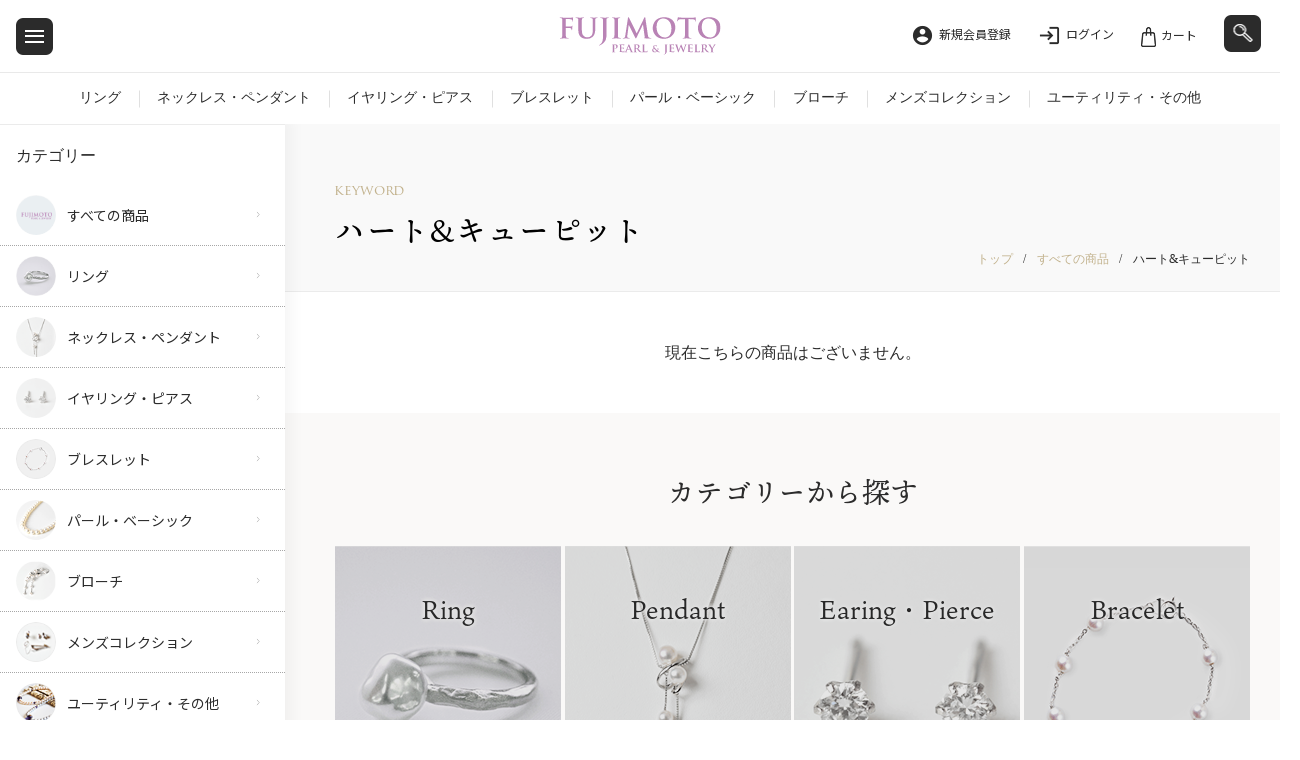

--- FILE ---
content_type: text/html; charset=UTF-8
request_url: https://fujimoto-pj.jp/item/?tag=79
body_size: 13017
content:
<!DOCTYPE html>
<html lang="ja">
<head>
<meta charset="UTF-8">
<meta name="viewport" content="width=device-width,initial-scale=1.0">
<meta name="format-detection" content="email=no,telephone=no,address=no">
<meta name="description" content="FUJIMOTO PEARL&JEWELRYの公式サイトです。パール・ブローチ・イヤリング・リング・ネックレスなどのジュエリーをご提供しております。長く安心して、あらゆる機会で使っていただけるようにこだわりを持って製作しています。">
<link rel="canonical" href="https://fujimoto-pj.jp/item/?tag=79">
<link rel="icon" href="https://fujimoto-pj.jp/favicon.ico">
<link rel="stylesheet" href="https://fonts.googleapis.com/css?family=Noto+Sans+JP:400,500,700&amp;display=swap&amp;subset=japanese">
<link rel="preconnect" href="https://fonts.gstatic.com">
<link href="https://fonts.googleapis.com/css2?family=EB+Garamond:ital,wght@0,400;0,500;1,400;1,500&display=swap" rel="stylesheet">
<link href="https://fonts.googleapis.com/icon?family=Material+Icons" rel="stylesheet">
<link rel="stylesheet" href="/assets/css/lib/swiper.min.css">
<link rel="stylesheet" href="/assets/css/reset.css?982a42d2-af81-5063-9d20-6035e729233b">
<link rel="stylesheet" href="/assets/css/utility.css?982a42d2-af81-5063-9d20-6035e729233b">
<link rel="stylesheet" href="/assets/css/style.css?982a42d2-af81-5063-9d20-6035e729233b" media="print, screen and (min-width: 768px)">
<link rel="stylesheet" href="/assets/css/style_sp.css?982a42d2-af81-5063-9d20-6035e729233b" media="only screen and (max-width: 767px)">
<link rel="stylesheet" href="/assets/css/contents/second.css?982a42d2-af81-5063-9d20-6035e729233b" media="print, screen and (min-width: 768px)">
<link rel="stylesheet" href="/assets/css/contents/second_sp.css?982a42d2-af81-5063-9d20-6035e729233b" media="only screen and (max-width: 767px)">
<link rel="stylesheet" href="/assets/css/contents/item.css?982a42d2-af81-5063-9d20-6035e729233b" media="print, screen and (min-width: 768px)">
<link rel="stylesheet" href="/assets/css/contents/item_sp.css?982a42d2-af81-5063-9d20-6035e729233b" media="only screen and (max-width: 767px)">
<link rel="stylesheet" href="/assets/css/extend.css?982a42d2-af81-5063-9d20-6035e729233b" media="print, screen and (min-width: 768px)">
<link rel="stylesheet" href="/assets/css/extend_sp.css?982a42d2-af81-5063-9d20-6035e729233b" media="only screen and (max-width: 767px)"><script>window.MSInputMethodContext && document.documentMode && document.write('<script src="https://cdn.jsdelivr.net/gh/nuxodin/ie11CustomProperties@4.1.0/ie11CustomProperties.min.js"><\/script>');</script>
<script src="/assets/js/lib/swiper.min.js"></script>
<script src="/assets/js/lib/jquery.min.js"></script>
<script src="/assets/js/lib/jquery.elevateZoom-3.0.8.min.js"></script>
<script src="/assets/js/core.js?982a42d2-af81-5063-9d20-6035e729233b"></script>
<script src="/assets/js/script.js?982a42d2-af81-5063-9d20-6035e729233b"></script>
<script>SP_WIDTH='767';</script><script type="application/ld+json">{"@context":"http://schema.org","@type":"BreadcrumbList","itemListElement":[{"@type":"ListItem","position":1,"item":{"@id":"https://fujimoto-pj.jp/","name":"トップページ"}},{"@type":"ListItem","position":2,"item":{"@id":"https://fujimoto-pj.jp/item/","name":"すべての商品"}},{"@type":"ListItem","position":3,"item":{"@id":"https://fujimoto-pj.jp/item/?tag=79","name":"ハート&キューピット"}}]}</script>
<title>ハート&キューピット｜すべての商品｜FUJIMOTO PEARL&JEWELRY</title>
<!-- Global site tag (gtag.js) - Google Analytics -->
<script async src="https://www.googletagmanager.com/gtag/js?id=UA-51249039-5"></script>
<script>
  window.dataLayer = window.dataLayer || [];
  function gtag(){dataLayer.push(arguments);}
  gtag('js', new Date());

  gtag('config', 'UA-51249039-5');
</script>
<!-- Global site tag (gtag.js) - Google Analytics -->
<script async src="https://www.googletagmanager.com/gtag/js?id=G-WXG6XCLVRB"></script>
<script>
  window.dataLayer = window.dataLayer || [];
  function gtag(){dataLayer.push(arguments);}
  gtag('js', new Date());

  gtag('config', 'G-WXG6XCLVRB');
</script>
</head>
<body class="item-contents ">
<header class="header" id="header">
    <div class="unit" data-id="1">
        <a href="javascript:void(0);" class="menu hover-op" id="menu" aria-label="メニュー"><span></span><span></span><span></span></a>
        <div class="logo hover-op"><a href="/" aria-label="FUJIMOTO PEARL&JEWELRY"><svg xmlns="http://www.w3.org/2000/svg" width="134.54mm" height="31.44mm" viewBox="0 0 381.37 89.12" class="main-logo">
<path class="a" d="M14.85,31.39c0,6.28,0,11.18.32,13.93.2,1.9.59,3.34,2.55,3.6a27.87,27.87,0,0,0,3.27.26c.85,0,1.12.2,1.12.52s-.46.66-1.44.66c-4.12,0-8.24-.2-9.94-.2s-5.83.2-8.31.2c-.92,0-1.37-.13-1.37-.66,0-.32.26-.52,1-.52a10.71,10.71,0,0,0,2.35-.26c1.31-.26,1.64-1.7,1.9-3.6.33-2.75.33-7.65.33-13.93V19.88c0-9.94,0-11.77-.14-13.86S5.82,2.75,3.66,2.29a13.41,13.41,0,0,0-2.55-.2C.46,2.09,0,2,0,1.57S.52.92,1.5.92C3.2.92,5.1,1,6.8,1s3.21.13,4.12.13c2.49,0,15.76,0,17.27-.06A12.62,12.62,0,0,0,30.87.78,4.14,4.14,0,0,1,31.92.39c.26,0,.45.26.45.59s-.32,1.24-.52,2.94c-.07.66-.2,4.52-.33,5.3-.06.52-.19.92-.65.92s-.59-.33-.66-1.05a6.42,6.42,0,0,0-.39-2.48c-.46-.92-1.83-1.9-4.31-2L15.43,4.45c-.39,0-.58.19-.58.91V21.71c0,.4.06.59.45.59l8.37-.06c1.12,0,2,0,2.95-.07A3.41,3.41,0,0,0,29.43,21c.33-.39.46-.65.85-.65s.39.2.39.59-.32,2-.52,4.05c-.13,1.31-.26,4.32-.26,4.78s0,1.24-.66,1.24c-.39,0-.52-.46-.52-.92a7.22,7.22,0,0,0-.39-2A3.85,3.85,0,0,0,25,25.7c-1.63-.19-8.56-.19-9.68-.19-.32,0-.45.13-.45.58Z"></path>
<path class="a" d="M44.48,19.88c0-9.94,0-11.77-.14-13.86s-.65-3.27-2.81-3.73A13.41,13.41,0,0,0,39,2.09c-.72,0-1.11-.13-1.11-.59s.46-.58,1.44-.58c3.46,0,7.59.19,9.55.19,1.57,0,5.69-.19,8-.19,1,0,1.44.13,1.44.58s-.39.59-1.05.59a9.81,9.81,0,0,0-1.89.2C53.63,2.62,53.11,3.73,53,6c-.13,2.09-.13,3.92-.13,13.86V29c0,9.48,1.89,13.47,5.1,16.09a12.14,12.14,0,0,0,8.17,2.68,12.85,12.85,0,0,0,9-3.53c3.59-3.6,3.79-9.49,3.79-16.22V19.88c0-9.94,0-11.77-.13-13.86S78.16,2.75,76,2.29a12.83,12.83,0,0,0-2.36-.2c-.72,0-1.11-.13-1.11-.59S73,.92,73.9.92c3.34,0,7.46.19,7.53.19.78,0,4.9-.19,7.45-.19.92,0,1.37.13,1.37.58s-.39.59-1.17.59a10,10,0,0,0-1.9.2c-1.76.33-2.29,1.44-2.42,3.73-.13,2.09-.13,3.92-.13,13.86v7c0,7.26-.72,15-6.21,19.68a19.53,19.53,0,0,1-13.61,4.71c-3.46,0-9.74-.19-14.51-4.51-3.34-3-5.82-7.85-5.82-17.33Z"></path>
<path class="a" d="M103,19.88c0-9.94,0-11.77-.13-13.86s-.65-3.27-2.81-3.73a13.41,13.41,0,0,0-2.55-.2c-.72,0-1.11-.13-1.11-.59s.46-.58,1.44-.58c3.46,0,7.58.19,9.28.19s5.69-.19,8.24-.19c.92,0,1.38.13,1.38.58s-.4.59-1.18.59a10,10,0,0,0-1.9.2c-1.76.33-2.29,1.44-2.42,3.73-.13,2.09-.13,3.92-.13,13.86V32c0,2.81.2,5.95.2,9.22a35.09,35.09,0,0,1-1.57,11.58c-1.37,4-4.84,8.5-11.12,12.36-.85.52-1.9,1-3.27,1.7a2.94,2.94,0,0,1-1.31.39.52.52,0,0,1-.52-.52c0-.33.33-.59,1.44-1.18A13.77,13.77,0,0,0,98.11,63c5-5,4.9-11.57,4.9-24.39Z"></path>
<path class="a" d="M130.22,19.88c0-9.94,0-11.77-.13-13.86s-.79-3.34-2.22-3.67a9.6,9.6,0,0,0-2.36-.26c-.65,0-1-.13-1-.65S125,.92,126,.92c2.48,0,6.6.19,8.5.19,1.63,0,5.49-.19,8-.19.85,0,1.37.13,1.37.52s-.39.65-1,.65a11.22,11.22,0,0,0-2,.2c-1.76.33-2.29,1.44-2.42,3.73-.13,2.09-.13,3.92-.13,13.86V31.39c0,6.35,0,11.51.26,14.32.2,1.77.66,2.95,2.62,3.21a27.56,27.56,0,0,0,3.33.26c.72,0,1.05.2,1.05.52s-.52.66-1.24.66c-4.32,0-8.44-.2-10.21-.2-1.5,0-5.62.2-8.24.2-.85,0-1.3-.2-1.3-.66s.26-.52,1-.52a10.81,10.81,0,0,0,2.36-.26c1.3-.26,1.7-1.38,1.89-3.27.33-2.75.33-7.91.33-14.26Z"></path>
<path class="a" d="M162.2,1.7c.2-1.11.59-1.7,1.12-1.7s.91.33,1.76,2l17.86,36.36L200.72,1.57c.53-1,.85-1.57,1.44-1.57s1,.65,1.18,2l5.95,40c.59,4.12,1.24,6,3.21,6.61a13,13,0,0,0,4.05.65c.59,0,1,.07,1,.46s-.79.72-1.7.72c-1.64,0-10.66-.13-13.28-.33-1.5-.13-1.9-.33-1.9-.72s.27-.52.72-.72.59-1,.33-2.81l-3.92-28.45h-.26L183.33,46.63c-1.51,3.07-1.83,3.66-2.42,3.66S179.67,49,178.62,47c-1.57-3-6.74-13-7.52-14.84-.59-1.38-4.51-9.09-6.8-14H164l-3.41,25.51a25.78,25.78,0,0,0-.19,3.07c0,1.24.85,1.83,2,2.09a12.79,12.79,0,0,0,2.75.33c.52,0,1,.13,1,.46,0,.59-.59.72-1.57.72-2.75,0-5.69-.2-6.87-.2s-4.38.2-6.47.2c-.66,0-1.18-.13-1.18-.72,0-.33.39-.46,1.05-.46a8.25,8.25,0,0,0,2-.2c1.83-.39,2.35-2.94,2.68-5.16Z"></path>
<path class="a" d="M220.87,25.64c0-11.19,7.39-25.64,27-25.64,16.29,0,26.43,9.48,26.43,24.46s-10.47,26.81-27.08,26.81C228.46,51.27,220.87,37.21,220.87,25.64Zm44.28,1.24c0-14.65-8.44-23.74-19.16-23.74-7.52,0-16.09,4.18-16.09,20.47C229.9,37.21,237.42,48,250,48,254.55,48,265.15,45.78,265.15,26.88Z"></path>
<path class="a" d="M297.33,4.58l-9.74.26c-3.8.13-5.37.46-6.35,1.9A7.82,7.82,0,0,0,280.13,9c-.13.53-.33.79-.72.79s-.59-.33-.59-1.05c0-1,1.25-7,1.38-7.52.19-.85.39-1.24.78-1.24s1.18.65,2.81.78c1.9.2,4.39.33,6.54.33h25.9a30.08,30.08,0,0,0,4.52-.33,16.58,16.58,0,0,1,1.76-.32c.46,0,.52.39.52,1.37,0,1.37-.19,5.89-.19,7.59-.07.65-.2,1-.59,1s-.66-.32-.72-1.3l-.07-.72c-.13-1.7-1.89-3.54-7.71-3.67l-8.24-.19V31.39c0,6,0,11.18.32,14,.2,1.83.59,3.27,2.55,3.53a27.89,27.89,0,0,0,3.34.26c.72,0,1,.2,1,.52s-.53.66-1.25.66c-4.31,0-8.43-.2-10.26-.2-1.51,0-5.63.2-8.24.2-.85,0-1.31-.2-1.31-.66s.26-.52,1-.52a10.81,10.81,0,0,0,2.36-.26c1.31-.26,1.7-1.7,1.89-3.6.33-2.75.33-7.91.33-13.93Z"></path>
<path class="a" d="M327.94,25.64C327.94,14.45,335.33,0,355,0c16.29,0,26.42,9.48,26.42,24.46S370.91,51.27,354.3,51.27C335.53,51.27,327.94,37.21,327.94,25.64Zm44.28,1.24c0-14.65-8.44-23.74-19.16-23.74C345.54,3.14,337,7.32,337,23.61,337,37.21,344.49,48,357.05,48,361.62,48,372.22,45.78,372.22,26.88Z"></path>
<path class="a" d="M126.1,71.52c0-3.68,0-4.37,0-5.14s-.29-1.08-1.09-1.31a4.43,4.43,0,0,0-1-.09c-.26,0-.43-.08-.43-.25s.2-.23.57-.23c1.32,0,2.92,0,3.63,0,1,0,3,0,4.17,0,3.14,0,4.29,1,4.69,1.37a4.21,4.21,0,0,1,1.25,2.91c0,3.43-2.74,5.89-6.31,5.89a6.11,6.11,0,0,1-.74,0,.29.29,0,0,1-.32-.26c0-.2.29-.31.83-.31a3.8,3.8,0,0,0,3.37-3.95,4.48,4.48,0,0,0-1.48-3.59,3.82,3.82,0,0,0-2.52-.92,3.74,3.74,0,0,0-1.08.12c-.15,0-.2.2-.2.45v9.63c0,2.23,0,4.14.11,5.2.09.68.23,1.14,1,1.25a9.32,9.32,0,0,0,1.29.09c.28,0,.4.14.4.26s-.2.25-.46.25c-1.68,0-3.46-.08-4.11-.08s-2.17.08-3.17.08c-.32,0-.49-.08-.49-.25s.09-.26.4-.26a3.58,3.58,0,0,0,.89-.09c.51-.11.65-.57.74-1.28.11-1,.11-2.94.11-5.17Z"></path>
<path class="a" d="M143.13,71.52c0-3.68,0-4.37,0-5.14s-.29-1.08-1.09-1.31a4.43,4.43,0,0,0-1-.09c-.25,0-.42-.08-.42-.25s.19-.23.57-.23c1.31,0,2.91,0,3.62,0s6.37,0,6.86,0a8.4,8.4,0,0,0,1.06-.14,2.43,2.43,0,0,1,.4-.11c.14,0,.17.11.17.23a9.48,9.48,0,0,0-.2,1.57c0,.25-.09,1.31-.15,1.6,0,.11-.08.4-.28.4s-.2-.12-.2-.32a2.29,2.29,0,0,0-.17-.88c-.2-.43-.4-.77-1.66-.89-.43-.06-3.43-.11-3.94-.11-.12,0-.17.08-.17.23v6c0,.15,0,.26.17.26.57,0,3.83,0,4.4-.06a1.93,1.93,0,0,0,1.2-.37c.2-.17.28-.31.4-.31s.2.11.2.26-.06.54-.2,1.77c-.06.48-.12,1.45-.12,1.62s0,.55-.25.55-.23-.09-.23-.2c0-.26,0-.57-.09-.89-.14-.48-.46-.86-1.4-.94-.45-.06-3.31-.12-3.94-.12-.11,0-.14.12-.14.26v1.94c0,.83,0,2.89,0,3.6.05,1.66.83,2,3.4,2a6.94,6.94,0,0,0,2.37-.31c.63-.29.91-.8,1.08-1.8.06-.26.12-.37.29-.37s.23.31.23.57a15.59,15.59,0,0,1-.35,2.68c-.17.63-.4.63-1.34.63-1.88,0-3.4,0-4.63-.08s-2.17-.06-2.91-.06c-.28,0-.83,0-1.43,0s-1.23,0-1.74,0c-.31,0-.49-.08-.49-.25s.09-.26.4-.26a3.53,3.53,0,0,0,.89-.09c.51-.11.66-.57.74-1.28.12-1,.12-2.94.12-5.17Z"></path>
<path class="a" d="M160.67,76.72c-.15,0-.18,0-.23.17l-1.35,3.29a4.58,4.58,0,0,0-.37,1.48c0,.43.23.69,1,.69h.37c.32,0,.37.11.37.26s-.14.25-.4.25c-.82,0-2-.08-2.79-.08-.26,0-1.6.08-2.92.08-.31,0-.46,0-.46-.25s.09-.26.29-.26l.74,0c1.15-.17,1.57-.91,2.09-2.14L163.58,65c.28-.68.48-1,.74-1s.49.23.74.77c.6,1.34,4.8,11.17,6.4,14.85,1,2.2,1.69,2.52,2.14,2.6a5.9,5.9,0,0,0,1,.09c.23,0,.34.09.34.26s-.14.25-1.09.25-2.71,0-4.82,0c-.46,0-.75,0-.75-.2s.06-.23.32-.26a.38.38,0,0,0,.23-.54l-1.94-4.92a.25.25,0,0,0-.26-.17ZM166,75.38c.12,0,.15-.06.12-.14l-2.37-6.09c0-.08-.06-.23-.12-.23s-.11.15-.14.23l-2.43,6.06c-.05.11,0,.17.09.17Z"></path>
<path class="a" d="M177.63,71.52c0-3.68,0-4.37,0-5.14s-.28-1.08-1.08-1.31a4.43,4.43,0,0,0-1-.09c-.26,0-.43-.08-.43-.25s.2-.23.57-.23c1.31,0,2.91,0,3.43,0,.85,0,3.14,0,3.91,0a8.76,8.76,0,0,1,4.77,1,4.21,4.21,0,0,1,1.77,3.34c0,1.8-1,3.4-3.48,5.37,2.23,2.74,4,4.94,5.51,6.45a4.7,4.7,0,0,0,2.68,1.6,2.32,2.32,0,0,0,.61.06.29.29,0,0,1,.31.26c0,.2-.17.25-.49.25h-2.4a5.49,5.49,0,0,1-2.74-.48c-1.08-.54-2-1.69-3.43-3.57-1-1.32-2.05-2.94-2.37-3.32a.57.57,0,0,0-.45-.17l-2.26,0a.18.18,0,0,0-.2.2v.34c0,2.26,0,4.14.14,5.17.09.71.2,1.17,1,1.28a9.25,9.25,0,0,0,1.23.09.3.3,0,0,1,.32.26c0,.17-.2.25-.52.25-1.45,0-3.54-.08-3.91-.08s-2.09.08-3.09.08c-.31,0-.48-.08-.48-.25s.08-.26.4-.26a3.44,3.44,0,0,0,.88-.09c.52-.11.66-.57.75-1.28.11-1,.11-2.94.11-5.17Zm3.2,1.89c0,.26.06.34.23.43a6.9,6.9,0,0,0,1.91.23,2.53,2.53,0,0,0,1.77-.4,4.12,4.12,0,0,0,1.63-3.6c0-3.43-2.34-4.32-3.83-4.32a8.69,8.69,0,0,0-1.48.09.3.3,0,0,0-.23.34Z"></path>
<path class="a" d="M200.6,75.81c0,3.11,0,4.65.54,5.11s1.4.52,3.34.52c1.34,0,2.32,0,2.94-.69a2.88,2.88,0,0,0,.63-1.46c0-.23.09-.37.29-.37s.23.26.23.54a18.55,18.55,0,0,1-.38,2.8c-.17.55-.28.66-1.6.66-1.79,0-3.25,0-4.51-.08s-2.31-.06-3.34-.06c-.29,0-.83,0-1.43,0s-1.23,0-1.74,0c-.32,0-.49-.08-.49-.25s.09-.26.4-.26a3.58,3.58,0,0,0,.89-.09c.51-.11.66-.57.74-1.28.12-1,.12-2.94.12-5.17V71.52c0-3.68,0-4.37,0-5.14s-.29-1.08-1.09-1.31a3.18,3.18,0,0,0-.83-.09c-.28,0-.43-.08-.43-.25s.18-.23.55-.23c1.17,0,2.77,0,3.45,0s2.66,0,3.63,0c.37,0,.54,0,.54.23s-.14.25-.45.25a5.23,5.23,0,0,0-1,.09c-.69.11-.89.46-.95,1.31s-.05,1.46-.05,5.14Z"></path>
<path class="a" d="M250.67,71.52c0-3.68,0-4.37,0-5.14s-.29-1.08-1.09-1.31a4.43,4.43,0,0,0-1-.09c-.26,0-.43-.08-.43-.25s.2-.23.57-.23c1.32,0,3.14,0,3.8,0s2.2,0,3.2,0c.34,0,.52,0,.52.23s-.15.25-.46.25a3.15,3.15,0,0,0-.72.09c-.68.11-.88.46-.94,1.31s-.06,1.46-.06,5.14V76c0,1,.09,2.2.09,3.42a12.44,12.44,0,0,1-.6,4.29A10.08,10.08,0,0,1,249,88.38c-.32.17-.72.37-1.26.63a1.38,1.38,0,0,1-.51.11.21.21,0,0,1-.2-.23c0-.11.11-.23.54-.43a4.77,4.77,0,0,0,1.2-.94c1.91-1.86,1.88-4.26,1.88-9Z"></path>
<path class="a" d="M261.33,71.52c0-3.68,0-4.37,0-5.14s-.29-1.08-1.09-1.31a4.37,4.37,0,0,0-1-.09c-.25,0-.42-.08-.42-.25s.2-.23.57-.23c1.31,0,2.91,0,3.63,0s6.36,0,6.85,0a8.4,8.4,0,0,0,1.06-.14,2.43,2.43,0,0,1,.4-.11c.14,0,.17.11.17.23a11,11,0,0,0-.2,1.57c0,.25-.09,1.31-.14,1.6,0,.11-.09.4-.29.4s-.2-.12-.2-.32a2.29,2.29,0,0,0-.17-.88c-.2-.43-.4-.77-1.66-.89-.43-.06-3.43-.11-3.94-.11-.11,0-.17.08-.17.23v6c0,.15,0,.26.17.26.57,0,3.83,0,4.4-.06a1.93,1.93,0,0,0,1.2-.37c.2-.17.28-.31.4-.31s.2.11.2.26-.06.54-.2,1.77c-.06.48-.12,1.45-.12,1.62s0,.55-.25.55-.23-.09-.23-.2c0-.26,0-.57-.09-.89-.14-.48-.45-.86-1.4-.94-.45-.06-3.31-.12-3.94-.12-.11,0-.14.12-.14.26v1.94c0,.83,0,2.89,0,3.6.06,1.66.83,2,3.4,2a6.94,6.94,0,0,0,2.37-.31c.63-.29.91-.8,1.08-1.8.06-.26.12-.37.29-.37s.23.31.23.57a16.64,16.64,0,0,1-.34,2.68c-.18.63-.4.63-1.35.63-1.88,0-3.4,0-4.62-.08s-2.17-.06-2.92-.06c-.28,0-.83,0-1.43,0s-1.22,0-1.74,0c-.31,0-.48-.08-.48-.25s.08-.26.4-.26a3.5,3.5,0,0,0,.88-.09c.52-.11.66-.57.74-1.28.12-1,.12-2.94.12-5.17Z"></path>
<path class="a" d="M275.47,66.87c-.32-.89-.52-1.46-.89-1.69a2.06,2.06,0,0,0-1-.2c-.26,0-.4-.08-.4-.25s.2-.23.57-.23c1.29,0,2.69,0,2.91,0s1.46,0,2.92,0c.37,0,.54,0,.54.23s-.2.25-.46.25a1.52,1.52,0,0,0-.62.12c-.23.08-.26.23-.26.48a14.09,14.09,0,0,0,.54,2.23c.43,1.6,2.72,8.94,3.09,10.06h.08l4.8-12.43c.26-.69.52-.89.74-.89s.52.38.83,1.15l5,12H294c.49-1.4,2.4-7.79,3.29-10.62a5.33,5.33,0,0,0,.26-1.4c0-.4-.23-.69-1.23-.69-.23,0-.43-.11-.43-.25s.2-.23.6-.23c1.31,0,2.46,0,2.68,0s1.26,0,2.09,0c.29,0,.46,0,.46.2s-.12.28-.35.28a3.1,3.1,0,0,0-.88.12c-.6.23-.89,1.14-1.4,2.54-1.17,3.06-3.74,10.77-5,14.4-.29.85-.43,1.14-.8,1.14s-.51-.29-.89-1.17l-5.11-12h-.06c-.42,1-3.8,9.65-4.82,11.88-.46,1-.6,1.29-1,1.29s-.45-.26-.68-.89Z"></path>
<path class="a" d="M305.06,71.52c0-3.68,0-4.37,0-5.14s-.29-1.08-1.09-1.31a4.31,4.31,0,0,0-1-.09c-.25,0-.42-.08-.42-.25s.2-.23.57-.23c1.31,0,2.91,0,3.63,0s6.37,0,6.85,0a8.4,8.4,0,0,0,1.06-.14,2.43,2.43,0,0,1,.4-.11c.14,0,.17.11.17.23a11,11,0,0,0-.2,1.57c0,.25-.09,1.31-.14,1.6,0,.11-.09.4-.29.4s-.2-.12-.2-.32a2.29,2.29,0,0,0-.17-.88c-.2-.43-.4-.77-1.66-.89-.43-.06-3.43-.11-3.94-.11-.11,0-.17.08-.17.23v6c0,.15,0,.26.17.26.57,0,3.83,0,4.4-.06a1.93,1.93,0,0,0,1.2-.37c.2-.17.29-.31.4-.31s.2.11.2.26-.06.54-.2,1.77c-.06.48-.11,1.45-.11,1.62s0,.55-.26.55-.23-.09-.23-.2c0-.26,0-.57-.09-.89-.14-.48-.45-.86-1.4-.94-.45-.06-3.31-.12-3.94-.12-.11,0-.14.12-.14.26v1.94c0,.83,0,2.89,0,3.6.06,1.66.83,2,3.4,2a6.91,6.91,0,0,0,2.37-.31c.63-.29.91-.8,1.08-1.8.06-.26.12-.37.29-.37s.23.31.23.57a16.64,16.64,0,0,1-.34,2.68c-.18.63-.4.63-1.35.63-1.88,0-3.4,0-4.62-.08s-2.17-.06-2.92-.06c-.28,0-.83,0-1.43,0s-1.22,0-1.74,0c-.31,0-.48-.08-.48-.25s.08-.26.4-.26a3.5,3.5,0,0,0,.88-.09c.52-.11.66-.57.74-1.28.12-1,.12-2.94.12-5.17Z"></path>
<path class="a" d="M324.88,75.81c0,3.11,0,4.65.54,5.11s1.4.52,3.35.52c1.34,0,2.31,0,2.94-.69a3,3,0,0,0,.63-1.46c0-.23.08-.37.28-.37s.23.26.23.54a18.33,18.33,0,0,1-.37,2.8c-.17.55-.29.66-1.6.66-1.8,0-3.26,0-4.51-.08s-2.32-.06-3.35-.06c-.28,0-.82,0-1.42,0s-1.23,0-1.75,0c-.31,0-.48-.08-.48-.25s.08-.26.4-.26a3.5,3.5,0,0,0,.88-.09c.52-.11.66-.57.75-1.28.11-1,.11-2.94.11-5.17V71.52c0-3.68,0-4.37,0-5.14s-.28-1.08-1.08-1.31a3.23,3.23,0,0,0-.83-.09c-.29,0-.43-.08-.43-.25s.17-.23.54-.23c1.17,0,2.77,0,3.46,0s2.66,0,3.63,0c.37,0,.54,0,.54.23s-.14.25-.46.25a5.39,5.39,0,0,0-1,.09c-.68.11-.88.46-.94,1.31s-.06,1.46-.06,5.14Z"></path>
<path class="a" d="M337.28,71.52c0-3.68,0-4.37,0-5.14s-.29-1.08-1.09-1.31a4.37,4.37,0,0,0-1-.09c-.25,0-.42-.08-.42-.25s.19-.23.57-.23c1.31,0,2.91,0,3.42,0,.86,0,3.15,0,3.92,0a8.76,8.76,0,0,1,4.77,1,4.24,4.24,0,0,1,1.77,3.34c0,1.8-1,3.4-3.49,5.37,2.23,2.74,4,4.94,5.52,6.45a4.67,4.67,0,0,0,2.68,1.6,2.25,2.25,0,0,0,.6.06.3.3,0,0,1,.32.26c0,.2-.18.25-.49.25h-2.4a5.49,5.49,0,0,1-2.74-.48c-1.09-.54-2-1.69-3.43-3.57-1-1.32-2.06-2.94-2.37-3.32a.59.59,0,0,0-.46-.17l-2.25,0a.18.18,0,0,0-.2.2v.34c0,2.26,0,4.14.14,5.17.09.71.2,1.17,1,1.28a9,9,0,0,0,1.23.09.29.29,0,0,1,.31.26c0,.17-.2.25-.51.25-1.46,0-3.54-.08-3.91-.08s-2.09.08-3.09.08c-.31,0-.49-.08-.49-.25s.09-.26.41-.26a3.5,3.5,0,0,0,.88-.09c.51-.11.66-.57.74-1.28.12-1,.12-2.94.12-5.17Zm3.2,1.89c0,.26,0,.34.23.43a6.9,6.9,0,0,0,1.91.23,2.55,2.55,0,0,0,1.77-.4,4.12,4.12,0,0,0,1.63-3.6c0-3.43-2.34-4.32-3.83-4.32a8.53,8.53,0,0,0-1.48.09c-.18.06-.23.14-.23.34Z"></path>
<path class="a" d="M359.59,76.55A4.76,4.76,0,0,0,359,74c-.17-.37-3.59-5.71-4.48-7a5.48,5.48,0,0,0-1.63-1.71,2.5,2.5,0,0,0-1.06-.32c-.2,0-.37-.08-.37-.25s.17-.23.49-.23,2.31,0,3.14,0c.54,0,1.72,0,2.86,0,.23,0,.37,0,.37.23s-.17.2-.57.31c-.2.06-.34.17-.34.37a1.86,1.86,0,0,0,.31.83c.46.74,3.74,6.43,4.17,7.11.31-.57,3.37-5.77,3.74-6.51a3.13,3.13,0,0,0,.37-1.29c0-.22-.11-.45-.54-.54-.23-.06-.46-.08-.46-.28s.15-.23.43-.23c.83,0,1.72,0,2.46,0,.54,0,2.2,0,2.68,0,.29,0,.46,0,.46.2s-.2.28-.49.28a3.12,3.12,0,0,0-1.08.29,3.35,3.35,0,0,0-1.31,1.14,81.46,81.46,0,0,0-4.89,7.77,5.68,5.68,0,0,0-.31,2.43v1.94c0,.4,0,1.4.05,2.43.06.71.29,1.17,1,1.28a9.22,9.22,0,0,0,1.26.09c.28,0,.43.14.43.26s-.2.25-.55.25c-1.57,0-3.25-.08-3.94-.08s-2.31.08-3.25.08c-.35,0-.55,0-.55-.25s.12-.26.4-.26a3.7,3.7,0,0,0,.89-.09c.51-.11.71-.57.77-1.28.09-1,.09-2,.09-2.43Z"></path>
<path class="a" d="M223.08,73.17A4.77,4.77,0,0,1,222,70.08c0-1.73,1.5-4,5.29-4a7.49,7.49,0,0,1,2.64.45c.37.13.37.31.37.57a27.77,27.77,0,0,1-.24,2.79c-.05.33-.13.37-.26.37s-.16-.09-.16-.41A2.85,2.85,0,0,0,229,68a3,3,0,0,0-2.42-1,2.34,2.34,0,0,0-2.33,2.49c0,2,1.88,3.79,3.62,5.73.74.85,3.42,3.27,3.83,3.64a6.54,6.54,0,0,0,1-3.36,1.31,1.31,0,0,0-.41-1,1.65,1.65,0,0,0-1.07-.33c-.13,0-.26,0-.26-.17s.17-.22.35-.22A24.39,24.39,0,0,1,234,74c.41,0,.74.18.74.44a8.66,8.66,0,0,1-2.13,5.16,23.27,23.27,0,0,0,3,2.14,6.49,6.49,0,0,0,2.34.76c.19,0,.3,0,.3.2s-.17.19-.65.19h-1.68a6.58,6.58,0,0,1-5.14-1.67,7,7,0,0,1-5.17,2c-4.66,0-6.05-2.92-6.05-4.82C219.53,75.78,221.77,73.8,223.08,73.17Zm6.82,7.3c-1.27-1.09-3.36-3.14-3.92-3.75s-2-2.18-2.34-2.72a3.9,3.9,0,0,0-1.5,3.31,4.21,4.21,0,0,0,4.18,4.47A5.83,5.83,0,0,0,229.9,80.47Z"></path>
</svg>
</a></div>
        <div class="box">
            <div class="item ff-hirakaku" data-item="0">
                <a href="https://members.shop-pro.jp/?mode=members_regi&shop_id=PA01466253&back_url=https://fujimoto-pj.jp/" target="_blank" class="hover-op" ontouchstart><span>新規会員登録</span></a>
            </div>
            <div class="item ff-hirakaku" data-item="1">
                <a href="https://fujimoto-pj.shop-pro.jp/secure/?mode=myaccount_login&shop_id=PA01466253&back_url=https://fujimoto-pj.jp/" target="_blank" class="hover-op" ontouchstart><span>ログイン</span></a>
            </div>
            <div class="item ff-hirakaku" data-item="2">
                <a href="https://fujimoto-pj.shop-pro.jp/cart/proxy/basket/?shop_id=PA01466253&shop_domain=fujimoto-pj.shop-pro.jp&back_url=https://fujimoto-pj.jp/" target="_blank" class="hover-op" ontouchstart><span>カート</span></a>
            </div>
            <div class="item" data-item="3">
                <a href="javascript:void(0);" class="hover-op js-search" aria-label="検索"></a>
            </div>
        </div>
    </div>
    <div class="unit" data-id="2">
                    <div class="item">
                <a href="/item/?category=1" class="hover-color" ontouchstart><span>リング</span></a>
            </div>
                    <div class="item">
                <a href="/item/?category=2" class="hover-color" ontouchstart><span>ネックレス・ペンダント</span></a>
            </div>
                    <div class="item">
                <a href="/item/?category=3" class="hover-color" ontouchstart><span>イヤリング・ピアス</span></a>
            </div>
                    <div class="item">
                <a href="/item/?category=4" class="hover-color" ontouchstart><span>ブレスレット</span></a>
            </div>
                    <div class="item">
                <a href="/item/?category=5" class="hover-color" ontouchstart><span>パール・ベーシック</span></a>
            </div>
                    <div class="item">
                <a href="/item/?category=6" class="hover-color" ontouchstart><span>ブローチ</span></a>
            </div>
                    <div class="item">
                <a href="/item/?category=7" class="hover-color" ontouchstart><span>メンズコレクション</span></a>
            </div>
                    <div class="item">
                <a href="/item/?category=8" class="hover-color" ontouchstart><span>ユーティリティ・その他</span></a>
            </div>
            </div>
</header>
<main>
        <article class="contents-wrapper">
        <nav id="sideNav" class="sidenav">
    <div class="sp">
        <div class="article isset-header" data-type="list" data-text="会員メニュー">
            <div class="head"><a href="https://fujimoto-pj.shop-pro.jp/secure/?mode=myaccount_login&shop_id=PA01466253&back_url=https://fujimoto-pj.jp/" target="_blank" class="head-in hover-op" ontouchstart>ログイン</a></div>
            <div class="head"><a href="https://members.shop-pro.jp/?mode=members_regi&shop_id=PA01466253&back_url=https://fujimoto-pj.jp/" target="_blank" class="head-in hover-op" ontouchstart>新規会員登録</a></div>
        </div>
    </div>
            <div class="article isset-header" data-type="list" data-text="商品を探す">
            <div class="head"><span class="head-in">カテゴリー</span></div>
            <ul class="ff-hirakaku">
                <li>
                    <a href="/item/" class="hover-op" ontouchstart>
                        <span class="img"></span>
                        <span class="title">すべての商品</span>
                    </a>
                </li>
                                    <li>
                        <a href="/item/?category=1" class="hover-op" ontouchstart>
                            <span class="img" style="background-image:url('/upload/contents/20210329163819_OqfKzlpGPbFwxWjAiIUXQcoJuEvVdMnsmkHZrtaLeYyBhNCT.png')"></span>
                            <span class="title">リング</span>
                        </a>
                    </li>
                                    <li>
                        <a href="/item/?category=2" class="hover-op" ontouchstart>
                            <span class="img" style="background-image:url('/upload/contents/20210329164517_ycUfQmBlRiZIoeHGsqgdNnjpCJTLaDzXObxrYFvWwhSAuEkV.png')"></span>
                            <span class="title">ネックレス・ペンダント</span>
                        </a>
                    </li>
                                    <li>
                        <a href="/item/?category=3" class="hover-op" ontouchstart>
                            <span class="img" style="background-image:url('/upload/contents/20210329164911_WGDYMohrmHctdRKONiFnPusbQXZxAjBEvCSkezIUyTJqfLgl.png')"></span>
                            <span class="title">イヤリング・ピアス</span>
                        </a>
                    </li>
                                    <li>
                        <a href="/item/?category=4" class="hover-op" ontouchstart>
                            <span class="img" style="background-image:url('/upload/default/category/icon/04.png')"></span>
                            <span class="title">ブレスレット</span>
                        </a>
                    </li>
                                    <li>
                        <a href="/item/?category=5" class="hover-op" ontouchstart>
                            <span class="img" style="background-image:url('/upload/contents/20210329165448_LMHwpgecROiECrlBjvyfWhdYaVxnQtTokUzXbFPAZsqDNumG.png')"></span>
                            <span class="title">パール・ベーシック</span>
                        </a>
                    </li>
                                    <li>
                        <a href="/item/?category=6" class="hover-op" ontouchstart>
                            <span class="img" style="background-image:url('/upload/contents/20210329170010_TISoQcVMrKjnqRBFxEaXOwPzdDvYiCJypbsZlGLAtNmHfUgh.png')"></span>
                            <span class="title">ブローチ</span>
                        </a>
                    </li>
                                    <li>
                        <a href="/item/?category=7" class="hover-op" ontouchstart>
                            <span class="img" style="background-image:url('/upload/default/category/icon/07.png')"></span>
                            <span class="title">メンズコレクション</span>
                        </a>
                    </li>
                                    <li>
                        <a href="/item/?category=8" class="hover-op" ontouchstart>
                            <span class="img" style="background-image:url('/upload/default/category/icon/08.png')"></span>
                            <span class="title">ユーティリティ・その他</span>
                        </a>
                    </li>
                            </ul>
        </div>
        <div class="article" data-type="list">
        <div class="head">
            <span class="head-in">特集</span>
        </div>
        <ul class="ff-hirakaku">
            <li>
                <a href="/feature/" class="hover-op" ontouchstart="">
                    <span class="img"></span>
                    <span class="title">すべての特集</span>
                </a>
            </li>
            <li>
                <a href="/lp/birthflower_pinbrooch/" class="hover-op" ontouchstart="">
                    <span class="img" style="background-image:url('/lp/birthflower_pinbrooch/icon.webp')"></span>
                    <span class="title">誕生日花ピンブローチ</span>
                </a>
            </li>
            <li>
                <a href="/lp/newadult_jewelry/" class="hover-op" ontouchstart="">
                    <span class="img" style="background-image:url('/upload/contents/20221216102801_bTXHOeklJuVzPjYvZqcwrgmsoIyQiRhCpWESFBLGUdtMADfK.png')"></span>
                    <span class="title">真珠の贈り物を</span>
                </a>
            </li>
            <li>
                <a href="/lp/pearl_gift/" class="hover-op" ontouchstart="">
                    <span class="img" style="background-image:url('/upload/contents/20220628162024_CRZKDFcmYIMPOfTtzgJGEjurHiUAenvVxpwNsLohqdbkXSQW.png')"></span>
                    <span class="title">真珠ギフト特集</span>
                </a>
            </li>
            <li>
                <a href="/lp/formal_jewelry/" class="hover-op" ontouchstart="">
                    <span class="img" style="background-image:url('/upload/default/feature/icon/01.png')"></span>
                    <span class="title">卒業式・入学式に！</span>
                </a>
            </li>
            <li>
                <a href="/lp/3way_neckless/" class="hover-op" ontouchstart="">
                    <span class="img" style="background-image:url('/upload/contents/20210706132212_YXJWHgkNUOmvaIwEQFGpyMZABuLPlRsVnSoherfdDcjtTzqi.png')"></span>
                    <span class="title">あこや真珠3wayネックレス</span>
                </a>
            </li>
        </ul>
    </div>
            <div class="article" data-type="list">
            <div class="head"><span class="head-in">素材</span></div>
            <ul class="ff-hirakaku">
                                    <li>
                        <a href="/item/?material=1" class="hover-op" ontouchstart>
                            <span class="img" style="background-image:url('/upload/contents/20210318094610_qASjmOUHuZGDarzXveTYfFVLPBNkRoxpbydwgMKslJIntciC.png')"></span>
                            <span class="title">パール</span>
                        </a>
                    </li>
                                    <li>
                        <a href="/item/?material=3" class="hover-op" ontouchstart>
                            <span class="img" style="background-image:url('/upload/default/material/icon/02.png')"></span>
                            <span class="title">ダイヤ</span>
                        </a>
                    </li>
                                    <li>
                        <a href="/item/?material=2" class="hover-op" ontouchstart>
                            <span class="img" style="background-image:url('/upload/default/material/icon/03.png')"></span>
                            <span class="title">色石</span>
                        </a>
                    </li>
                                    <li>
                        <a href="/item/?material=4" class="hover-op" ontouchstart>
                            <span class="img" style="background-image:url('/upload/default/material/icon/04.png')"></span>
                            <span class="title">地金</span>
                        </a>
                    </li>
                                    <li>
                        <a href="/item/?material=5" class="hover-op" ontouchstart>
                            <span class="img" style="background-image:url('/upload/default/material/icon/05.png')"></span>
                            <span class="title">その他</span>
                        </a>
                    </li>
                            </ul>
        </div>
        <div class="article" data-type="anchor">
        <div class="head"><a href="/ranking/" class="head-in hover-op" ontouchstart>ランキング</a></div>
    </div>
    <div class="article" data-type="anchor">
        <div class="head"><a href="/bridal/" class="head-in hover-op" ontouchstart>ブライダル</a></div>
    </div>
    <div class="article" data-type="anchor">
        <div class="head"><a href="/gift/" class="head-in hover-op" ontouchstart>ギフト</a></div>
    </div>
    <div class="article pc" data-type="list">
        <div class="head"><a href="/reform/" class="head-in hover-op" ontouchstart>ジュエリーリフォーム</a></div>
    </div>
    <div class="article sp isset-header" data-type="list" data-text="FUJIMOTOについて">
        <div class="head"><a href="/pearl/" class="head-in hover-op" ontouchstart>FUJIMOTOのパール</a></div>
        <div class="head"><a href="/product/" class="head-in hover-op" ontouchstart>FUJIMOTOの製品</a></div>
        <div class="head"><a href="/reform/" class="head-in hover-op" ontouchstart>ジュエリーリフォーム</a></div>
        <div class="head"><a href="/teacher/" class="head-in hover-op" ontouchstart>各県学校生協組合員の方へ</a></div>
    </div>
    <div class="article sp isset-header" data-type="list" data-text="その他">
        <div class="head"><a href="/guide/" class="head-in hover-op" ontouchstart>お買い物ガイド</a></div>
        <div class="head"><a href="/about/" class="head-in hover-op" ontouchstart>企業情報</a></div>
        <div class="head"><a href="/contact/" class="head-in hover-op" ontouchstart>お問い合わせ</a></div>
    </div>
    <div class="article" data-type="img">
        <div class="item">
            <a href="/guide/" class="hover-op" ontouchstart>
                <picture>
                    <img src="/assets/img/sidenav/01.png" class="retina" alt="お買い物ガイド">
                </picture>
            </a>
        </div>
        <div class="item">
            <a href="/gift/" class="hover-op" ontouchstart>
                <picture>
                    <img src="/assets/img/sidenav/02.png" class="retina" alt="リボン掛け無料">
                </picture>
            </a>
        </div>
        <div class="item">
            <a href="/teacher/" class="hover-op" ontouchstart>
                <picture>
                    <img src="/assets/img/sidenav/03.png" class="retina" alt="各県学生協 組合員の方へ">
                </picture>
            </a>
        </div>
                <div class="unit" data-type="sns">
            <div class="box"><a href="https://twitter.com/fujimoto_p_j" target="_blank" class="hover-op" aria-label="FUJIMOTO PEARL&JEWELRY twitter" data-name="twitter"></a></div>
            <div class="box"><a href="https://www.instagram.com/fujimoto_pearl_jewelry/" target="_blank" class="hover-op" aria-label="FUJIMOTO PEARL&JEWELRY instagram" data-name="instagram"></a></div>
            <div class="box"><a href="https://www.facebook.com/fujimoto.p.and.j" target="_blank" class="hover-op" aria-label="FUJIMOTO PEARL&JEWELRY facebook" data-name="facebook"></a></div>
            <div class="box"><a href="https://ameblo.jp/kazoku-j/" target="_blank" class="hover-op" aria-label="FUJIMOTO PEARL&JEWELRY blog" data-name="blog"></a></div>
        </div>
    </div>
</nav>
        <div class="main-contents">
            <div class="second-head">
    <h1 class="head ff-tenmin" data-name="keyword">ハート&キューピット</h1>
    <div class="breadcrumb">
        <ul>
            <li><a href="/" class="hover-op" ontouchstart>トップ</a></li>
                                                <li><a href="/item/">すべての商品</a></li>
                                <li>ハート&キューピット</li>
                    </ul>
    </div>
</div>
    <article class="article" data-id="1">
        <div class="section">
            <p class="tac no-data">現在こちらの商品はございません。</p>
        </div>
    </article>
<article class="article" data-id="2">
    <div class="section">
        <h2 class="ff-tenmin">カテゴリーから探す</h2>
        <ul class="unit u-categorybox" data-id="1">
                            <li>
                    <style>
                        @media print, screen and (min-width: 768px){.detail__category__0{background-image: url('/upload/contents/20210329163916_wZoGBXfSlgLjUTtmIEPRrizpKaAsbkqQyJcheVuCxHndvOMW.png');}}
                        @media only screen and (max-width: 767px){.detail__category__0{background-image: url('/upload/contents/20210329163817_esIbLkyVDSlGZdvNoFwYPjRMJaHUBQcWnEXiOqTApzftgrKm.png');}}
                    </style>
                    <a href="/item/?category=1">
                        <span class="img detail__category__0"></span>
                        <span class="en-title ff-tenmin">Ring</span>
                        <span class="title">リング</span>
                    </a>
                </li>
                            <li>
                    <style>
                        @media print, screen and (min-width: 768px){.detail__category__1{background-image: url('/upload/contents/20210329164513_MQXYWtpGrHeTfgsBhidPRZUvkmcaVAFIJDNOKnExSqbjLzoC.png');}}
                        @media only screen and (max-width: 767px){.detail__category__1{background-image: url('/upload/contents/20210329164515_jObINaLCPpvAFJQuSXqZByhxEUiVKnWrwzlgmMtYTfkDRcsH.png');}}
                    </style>
                    <a href="/item/?category=2">
                        <span class="img detail__category__1"></span>
                        <span class="en-title ff-tenmin">Pendant</span>
                        <span class="title">ネックレス・ペンダント</span>
                    </a>
                </li>
                            <li>
                    <style>
                        @media print, screen and (min-width: 768px){.detail__category__2{background-image: url('/upload/contents/20210329164907_BGvgzfIXhQFuiOpeCVoJDsWxjAbTrHalKqMZtULckEmSnNRY.png');}}
                        @media only screen and (max-width: 767px){.detail__category__2{background-image: url('/upload/contents/20210329164909_ImZKeXzTdHVrQqaACRpfDWvEyLcsJPtBNMwgFhbUOoGSYkju.png');}}
                    </style>
                    <a href="/item/?category=3">
                        <span class="img detail__category__2"></span>
                        <span class="en-title ff-tenmin">Earing・Pierce</span>
                        <span class="title">イヤリング・ピアス</span>
                    </a>
                </li>
                            <li>
                    <style>
                        @media print, screen and (min-width: 768px){.detail__category__3{background-image: url('/upload/default/category/04.png');}}
                        @media only screen and (max-width: 767px){.detail__category__3{background-image: url('/upload/default/category/04@2x.png');}}
                    </style>
                    <a href="/item/?category=4">
                        <span class="img detail__category__3"></span>
                        <span class="en-title ff-tenmin">Bracelet</span>
                        <span class="title">ブレスレット</span>
                    </a>
                </li>
                            <li>
                    <style>
                        @media print, screen and (min-width: 768px){.detail__category__4{background-image: url('/upload/contents/20210329165443_STmgBIhkeZuaPlsAdHQbMEOLVpvKiCjXwFxGYJDtRWUNqyco.png');}}
                        @media only screen and (max-width: 767px){.detail__category__4{background-image: url('/upload/contents/20210329165446_WNSeulOtXGAkVjacspfhCiUnzxrIJEYdLMFmToHBbZygQvKP.png');}}
                    </style>
                    <a href="/item/?category=5">
                        <span class="img detail__category__4"></span>
                        <span class="en-title ff-tenmin">Pearl</span>
                        <span class="title">パール・ベーシック</span>
                    </a>
                </li>
                            <li>
                    <style>
                        @media print, screen and (min-width: 768px){.detail__category__5{background-image: url('/upload/contents/20210329170005_jbKQTYhONikPcDCWqBaGgZpJrolLItwyRUxHzAmsveXEdnVF.png');}}
                        @media only screen and (max-width: 767px){.detail__category__5{background-image: url('/upload/contents/20210329170008_oOwbynBRLGidapCsrfJtzPqugSYQmkUTMHDejIVZAWXclKNE.png');}}
                    </style>
                    <a href="/item/?category=6">
                        <span class="img detail__category__5"></span>
                        <span class="en-title ff-tenmin">Brooch</span>
                        <span class="title">ブローチ</span>
                    </a>
                </li>
                            <li>
                    <style>
                        @media print, screen and (min-width: 768px){.detail__category__6{background-image: url('/upload/default/category/07.png');}}
                        @media only screen and (max-width: 767px){.detail__category__6{background-image: url('/upload/default/category/07@2x.png');}}
                    </style>
                    <a href="/item/?category=7">
                        <span class="img detail__category__6"></span>
                        <span class="en-title ff-tenmin">Men’s Collection</span>
                        <span class="title">メンズコレクション</span>
                    </a>
                </li>
                            <li>
                    <style>
                        @media print, screen and (min-width: 768px){.detail__category__7{background-image: url('/upload/default/category/08.png');}}
                        @media only screen and (max-width: 767px){.detail__category__7{background-image: url('/upload/default/category/08@2x.png');}}
                    </style>
                    <a href="/item/?category=8">
                        <span class="img detail__category__7"></span>
                        <span class="en-title ff-tenmin">Other</span>
                        <span class="title">ユーティリティ・その他</span>
                    </a>
                </li>
                    </ul>
    </div>
</article>            <div class="search-box" id="searchBox">
    <div class="search-box-inner">
        <div class="section">
            <div class="search-box-form">
                <div class="search-box-unit">
                    <div class="head" data-adjust="padding">キーワード</div>
                    <div class="body">
                        <div class="input-word">
                            <input type="search" name="word" value="" id="searchWord">
                        </div>
                                                    <div class="keyword">
                                <div class="text">人気のキーワード：</div>
                                <div class="u-tag">
                                    <ul>
                                                                                    <li><a href="/item/?keyword=1" ontouchstart>パール</a></li>
                                                                                    <li><a href="/item/?keyword=2" ontouchstart>ブローチ</a></li>
                                                                                    <li><a href="/item/?keyword=3" ontouchstart>プレゼント</a></li>
                                                                                    <li><a href="/item/?keyword=4" ontouchstart>入学式</a></li>
                                                                                    <li><a href="/item/?keyword=5" ontouchstart>成人式</a></li>
                                                                                    <li><a href="/item/?keyword=6" ontouchstart>母の日</a></li>
                                                                                    <li><a href="/item/?keyword=7" ontouchstart>結婚式</a></li>
                                                                                    <li><a href="/item/?keyword=8" ontouchstart>お葬式</a></li>
                                                                                    <li><a href="/item/?keyword=9" ontouchstart>ダイヤ</a></li>
                                                                                    <li><a href="/item/?keyword=10" ontouchstart>カジュアル</a></li>
                                                                                    <li><a href="/item/?keyword=11" ontouchstart>真珠</a></li>
                                                                            </ul>
                                </div>
                            </div>
                                            </div>
                </div>
                <div class="search-box-unit ai-center">
                    <div class="head">価格</div>
                    <div class="body input-price">
                        <div class="input-price-unit">
                            <div class="input-price-item"><input type="tel" name="low" id="minPrice" placeholder="下限なし" value="" oninput="value = value.replace(/[^0-9]+/i,'');"></div>
                        </div>
                        <div class="input-price-unit">～</div>
                        <div class="input-price-unit">
                            <div class="input-price-item"><input type="tel" name="high" id="maxPrice" placeholder="上限なし" value="" oninput="value = value.replace(/[^0-9]+/i,'');"></div>
                        </div>
                    </div>
                </div>
                                    <div class="search-box-unit">
                        <div class="head">カテゴリー</div>
                        <div class="body input-checkbox">
                            <ul data-col="1" id="searchCategory">
                                <li>
                                    <input type="checkbox" id="category_all" value="category_all" >
                                    <label for="category_all"><span>すべての商品</span></label>
                                </li>
                                                                                                        <li class="js-inSearchCategory">
                                        <input type="checkbox" id="category_1" value="1" >
                                        <label for="category_1"><span>リング</span></label>
                                    </li>
                                                                                                        <li class="js-inSearchCategory">
                                        <input type="checkbox" id="category_2" value="2" >
                                        <label for="category_2"><span>ネックレス・ペンダント</span></label>
                                    </li>
                                                                                                        <li class="js-inSearchCategory">
                                        <input type="checkbox" id="category_3" value="3" >
                                        <label for="category_3"><span>イヤリング・ピアス</span></label>
                                    </li>
                                                                                                        <li class="js-inSearchCategory">
                                        <input type="checkbox" id="category_4" value="4" >
                                        <label for="category_4"><span>ブレスレット</span></label>
                                    </li>
                                                                                                        <li class="js-inSearchCategory">
                                        <input type="checkbox" id="category_5" value="5" >
                                        <label for="category_5"><span>パール・ベーシック</span></label>
                                    </li>
                                                                                                        <li class="js-inSearchCategory">
                                        <input type="checkbox" id="category_6" value="6" >
                                        <label for="category_6"><span>ブローチ</span></label>
                                    </li>
                                                                                                        <li class="js-inSearchCategory">
                                        <input type="checkbox" id="category_7" value="7" >
                                        <label for="category_7"><span>メンズコレクション</span></label>
                                    </li>
                                                                                                        <li class="js-inSearchCategory">
                                        <input type="checkbox" id="category_8" value="8" >
                                        <label for="category_8"><span>ユーティリティ・その他</span></label>
                                    </li>
                                                            </ul>
                        </div>
                    </div>
                                                    <div class="search-box-unit">
                        <div class="head">素材</div>
                        <div class="body input-checkbox">
                            <ul data-col="2">
                                                                                                        <li class="js-inSearchMaterial">
                                        <input type="checkbox" id="material_1" value="1" >
                                        <label for="material_1"><span>パール</span></label>
                                    </li>
                                                                                                        <li class="js-inSearchMaterial">
                                        <input type="checkbox" id="material_3" value="3" >
                                        <label for="material_3"><span>ダイヤ</span></label>
                                    </li>
                                                                                                        <li class="js-inSearchMaterial">
                                        <input type="checkbox" id="material_2" value="2" >
                                        <label for="material_2"><span>色石</span></label>
                                    </li>
                                                                                                        <li class="js-inSearchMaterial">
                                        <input type="checkbox" id="material_4" value="4" >
                                        <label for="material_4"><span>地金</span></label>
                                    </li>
                                                                                                        <li class="js-inSearchMaterial">
                                        <input type="checkbox" id="material_5" value="5" >
                                        <label for="material_5"><span>その他</span></label>
                                    </li>
                                                            </ul>
                        </div>
                    </div>
                                <div class="search-box-unit">
                    <div class="head">在庫</div>
                    <div class="body input-checkbox">
                        <ul>
                            <li>
                                <input type="checkbox" id="is_stock" value="is_stock" >
                                <label for="is_stock"><span>あり</span></label>
                            </li>
                            <li>
                                <input type="checkbox" id="stock_all" value="stock_all" checked>
                                <label for="stock_all"><span>すべて</span></label>
                            </li>
                        </ul>
                    </div>
                </div>
            </div>
            <div class="search-box-anchor">
                <a href="javascript:void(0);" ontouchstart id="postSearch">詳細を指定して検索</a>
            </div>
        </div>
    </div>
</div>        </div>
    </article>
</main>
<footer class="footer">
    <div class="unit sp" data-id="1">
        <div class="img-unit">
            <div class="unit">
                <a href="/guide/" class="hover-op" ontouchstart><img src="/assets/img/sidenav/01@2x.png" alt="お買い物ガイド"></a>
            </div>
            <div class="unit">
                <a href="/gift/" class="hover-op" ontouchstart><img src="/assets/img/sidenav/02@2x.png" alt="リボン掛け無料"></a>
            </div>
            <div class="unit">
                <a href="/teacher/" class="hover-op" ontouchstart><img src="/assets/img/sidenav/03@2x.png" alt="各県学生協 組合員の方へ"></a>
            </div>
                    </div>
    </div>
    <div class="sns-unit">
    <div class="unit" data-id="1">
        <div class="box">
            <div class="item"><a href="https://twitter.com/fujimoto_p_j" target="_blank" class="hover-op" aria-label="FUJIMOTO PEARL&JEWELRY twitter" data-name="twitter"></a></div>
            <div class="item"><a href="https://www.facebook.com/fujimoto.p.and.j" target="_blank" class="hover-op" aria-label="FUJIMOTO PEARL&JEWELRY facebook" data-name="facebook"></a></div>
            <div class="item"><a href="https://www.instagram.com/fujimoto_pearl_jewelry/" target="_blank" class="hover-op" aria-label="FUJIMOTO PEARL&JEWELRY instagram" data-name="instagram"></a></div>
            <div class="item"><a href="https://ameblo.jp/kazoku-j/" target="_blank" class="hover-op" aria-label="FUJIMOTO PEARL&JEWELRY blog" data-name="blog"></a></div>
        </div>
    </div>
</div>    <div class="unit" data-id="2">
        <div class="box ff-hirakaku">
            <div class="item sp" data-id="0">
                <div class="head" data-icon="arrow"><a href="/" class="hover-op" ontouchstart>ホーム</a></div>
            </div>
            <div class="item" data-id="1">
                <div class="head" data-icon="toggle">お買い物ガイド</div>
                <ul>
                    <li><a data-icon="arrow" href="/guide/#regist" class="hover-op " ontouchstart>会員登録について</a></li>
                    <li><a data-icon="arrow" href="/guide/#payment" class="hover-op " ontouchstart>お支払いについて</a></li>
                    <li><a data-icon="arrow" href="/guide/#deliver" class="hover-op " ontouchstart>配送について</a></li>
                    <li><a data-icon="arrow" href="/guide/#returns" class="hover-op " ontouchstart>返品交換について</a></li>
                    <li><a data-icon="arrow" href="/guide/#ringsize" class="hover-op " ontouchstart>リングサイズについて</a></li>
                    <li><a data-icon="arrow" href="/guide/#faq" class="hover-op " ontouchstart>よくあるご質問</a></li>
                </ul>
            </div>
            <div class="item" data-id="2">
                <div class="head" data-icon="toggle">会員メニュー</div>
                <ul>
                    <li><a data-icon="arrow" href="https://fujimoto-pj.shop-pro.jp/secure/?mode=myaccount_login&shop_id=PA01466253&back_url=https://fujimoto-pj.jp/" target="_blank" class="hover-op" ontouchstart>ログイン</a></li>
                    <li><a data-icon="arrow" href="https://members.shop-pro.jp/?mode=members_regi&shop_id=PA01466253&back_url=https://fujimoto-pj.jp/" target="_blank" class="hover-op" ontouchstart>新規会員登録</a></li>
                    <li><a data-icon="arrow" href="https://fujimoto-pj.shop-pro.jp/cart/proxy/basket/?shop_id=PA01466253&shop_domain=fujimoto-pj.shop-pro.jp&back_url=https://fujimoto-pj.jp/" target="_blank" class="hover-op" ontouchstart>カートを見る</a></li>
                                    </ul>
            </div>
            <div class="item" data-id="3">
                <div class="head" data-icon="toggle">企業情報</div>
                <ul>
                    <li><a data-icon="arrow" href="/about/" class="hover-op" ontouchstart>FUJIMOTOについて</a></li>
                    <li><a data-icon="arrow" href="/news/" class="hover-op" ontouchstart>お知らせ</a></li>
                    <li><a data-icon="arrow" href="/policy/" class="hover-op" ontouchstart>プライバシーポリシー</a></li>
                    <li><a data-icon="arrow" href="/law/" class="hover-op" ontouchstart>特定商取引法に基づく表記</a></li>
                    <li><a data-icon="arrow" href="/term/" class="hover-op" ontouchstart>ご利用規約</a></li>
                </ul>
            </div>
            <div class="item" data-id="4">
                <div class="head" data-icon="arrow"><a href="/pearl/" class="hover-op" ontouchstart>FUJIMOTOのパール</a></div>
                <div class="head" data-icon="arrow"><a href="/product/" class="hover-op" ontouchstart>FUJIMOTOの製品</a></div>
                <div class="head" data-icon="arrow"><a href="/teacher/" class="hover-op" ontouchstart>各県学校生協組合員の方へ</a></div>
                <div class="head" data-icon="arrow"><a href="/contact/" class="hover-op" ontouchstart>お問い合わせ</a></div>
            </div>
        </div>
        <small class="ff-trajan tac">© 2021 FUJIMOTO PEARL&JEWELRY All Rights Reserved.</small>
    </div>
</footer>
<div class="menu-contents">
    <div class="menu-inner">
        <a href="javascript:void(0);" class="close-menu hover-op" id="closeMenu" aria-label="閉じる"></a>
        <div class="menu-item">
                            <div class="menu-box" data-id="1">
                    <div class="head fwb ff-hirakaku">商品カテゴリー</div>
                    <div class="box-list ff-tenmin">
                                                    <div class="box-list-item" style="background-image:url('/upload/contents/20210329163916_wZoGBXfSlgLjUTtmIEPRrizpKaAsbkqQyJcheVuCxHndvOMW.png')">
                                <a href="/item/?category=1" class="hover-op" ontouchstart>
                                    <span class="en-title ff-tenmin">Ring</span>
                                    <span class="title">リング</span>
                                </a>
                            </div>
                                                    <div class="box-list-item" style="background-image:url('/upload/contents/20210329164513_MQXYWtpGrHeTfgsBhidPRZUvkmcaVAFIJDNOKnExSqbjLzoC.png')">
                                <a href="/item/?category=2" class="hover-op" ontouchstart>
                                    <span class="en-title ff-tenmin">Pendant</span>
                                    <span class="title">ネックレス・ペンダント</span>
                                </a>
                            </div>
                                                    <div class="box-list-item" style="background-image:url('/upload/contents/20210329164907_BGvgzfIXhQFuiOpeCVoJDsWxjAbTrHalKqMZtULckEmSnNRY.png')">
                                <a href="/item/?category=3" class="hover-op" ontouchstart>
                                    <span class="en-title ff-tenmin">Earing・Pierce</span>
                                    <span class="title">イヤリング・ピアス</span>
                                </a>
                            </div>
                                                    <div class="box-list-item" style="background-image:url('/upload/default/category/04.png')">
                                <a href="/item/?category=4" class="hover-op" ontouchstart>
                                    <span class="en-title ff-tenmin">Bracelet</span>
                                    <span class="title">ブレスレット</span>
                                </a>
                            </div>
                                                    <div class="box-list-item" style="background-image:url('/upload/contents/20210329165443_STmgBIhkeZuaPlsAdHQbMEOLVpvKiCjXwFxGYJDtRWUNqyco.png')">
                                <a href="/item/?category=5" class="hover-op" ontouchstart>
                                    <span class="en-title ff-tenmin">Pearl</span>
                                    <span class="title">パール・ベーシック</span>
                                </a>
                            </div>
                                                    <div class="box-list-item" style="background-image:url('/upload/contents/20210329170005_jbKQTYhONikPcDCWqBaGgZpJrolLItwyRUxHzAmsveXEdnVF.png')">
                                <a href="/item/?category=6" class="hover-op" ontouchstart>
                                    <span class="en-title ff-tenmin">Brooch</span>
                                    <span class="title">ブローチ</span>
                                </a>
                            </div>
                                                    <div class="box-list-item" style="background-image:url('/upload/default/category/07.png')">
                                <a href="/item/?category=7" class="hover-op" ontouchstart>
                                    <span class="en-title ff-tenmin">Men’s Collection</span>
                                    <span class="title">メンズコレクション</span>
                                </a>
                            </div>
                                                    <div class="box-list-item" style="background-image:url('/upload/default/category/08.png')">
                                <a href="/item/?category=8" class="hover-op" ontouchstart>
                                    <span class="en-title ff-tenmin">Other</span>
                                    <span class="title">ユーティリティ・その他</span>
                                </a>
                            </div>
                                            </div>
                </div>
                        <div class="menu-box" data-id="2">
                <div class="head fwb ff-hirakaku">メインメニュー</div>
                <div class="box-list ff-hirakaku">
                    <div class="box-list-item">
                        <a href="/item/" class="hover-op" ontouchstart>
                            <span class="title">すべての商品</span>
                        </a>
                    </div>
                    <div class="box-list-item">
                        <a href="/feature/" class="hover-op" ontouchstart>
                            <span class="title">特集</span>
                        </a>
                    </div>
                    <div class="box-list-item">
                        <a href="/ranking/" class="hover-op" ontouchstart>
                            <span class="title">ランキング</span>
                        </a>
                    </div>
                    <div class="box-list-item">
                        <a href="/bridal/" class="hover-op" ontouchstart>
                            <span class="title">ブライダル</span>
                        </a>
                    </div>
                    <div class="box-list-item">
                        <a href="/gift/" class="hover-op" ontouchstart>
                            <span class="title">ギフト</span>
                        </a>
                    </div>
                    <div class="box-list-item">
                        <a href="/reform/" class="hover-op" ontouchstart>
                            <span class="title">ジュエリーリフォーム</span>
                        </a>
                    </div>
                </div>
            </div>
            <div class="menu-box" data-id="3">
                <div class="box-list ff-hirakaku">
                    <div class="box-list-item" data-id="1">
                        <div class="head fwb">お買い物ガイド</div>
                        <ul>
                            <li><a href="/guide/#regist" class="hover-op " ontouchstart>会員登録について</a></li>
                            <li><a href="/guide/#payment" class="hover-op " ontouchstart>お支払いについて</a></li>
                            <li><a href="/guide/#deliver" class="hover-op " ontouchstart>配送について</a></li>
                            <li><a href="/guide/#returns" class="hover-op " ontouchstart>返品交換について</a></li>
                            <li><a href="/guide/#ringsize" class="hover-op " ontouchstart>リングサイズについて</a></li>
                            <li><a href="/guide/#faq" class="hover-op " ontouchstart>よくあるご質問</a></li>
                        </ul>
                    </div>
                    <div class="box-list-item" data-id="2">
                        <div class="head fwb">会員メニュー</div>
                        <ul>
                            <li><a href="https://fujimoto-pj.shop-pro.jp/secure/?mode=myaccount_login&shop_id=PA01466253&back_url=https://fujimoto-pj.jp/" target="_blank" class="hover-op" ontouchstart>ログイン</a></li>
                            <li><a href="https://members.shop-pro.jp/?mode=members_regi&shop_id=PA01466253&back_url=https://fujimoto-pj.jp/" target="_blank" class="hover-op" ontouchstart>新規会員登録</a></li>
                            <li><a href="https://fujimoto-pj.shop-pro.jp/cart/proxy/basket/?shop_id=PA01466253&shop_domain=fujimoto-pj.shop-pro.jp&back_url=https://fujimoto-pj.jp/" target="_blank" class="hover-op" ontouchstart>カートを見る</a></li>
                                                    </ul>
                    </div>
                    <div class="box-list-item" data-id="3">
                        <div class="head fwb">企業情報</div>
                        <ul>
                            <li><a href="/about/" class="hover-op" ontouchstart>FUJIMOTOについて</a></li>
                            <li><a href="/news/" class="hover-op" ontouchstart>お知らせ</a></li>
                            <li><a href="/policy/" class="hover-op" ontouchstart>プライバシーポリシー</a></li>
                            <li><a href="/law/" class="hover-op" ontouchstart>特定商取引法に基づく表記</a></li>
                            <li><a href="/term/" class="hover-op" ontouchstart>ご利用規約</a></li>
                        </ul>
                    </div>
                    <div class="box-list-item" data-id="4">
                        <div class="head fwb hover-op"><a href="/pearl/" ontouchstart>FUJIMOTOのパール</a></div>
                        <div class="head fwb hover-op"><a href="/product/" ontouchstart>FUJIMOTOの製品</a></div>
                        <div class="head fwb hover-op"><a href="/teacher/" ontouchstart>各県学生協組合の方へ</a></div>
                        <div class="head fwb hover-op"><a href="/contact/" ontouchstart>お問い合わせ</a></div>
                    </div>
                </div>
            </div>
            <div class="menu-box" data-id="4">
                <div class="box-list">
                    <div class="box-list-item"><a href="https://twitter.com/fujimoto_p_j" target="_blank" class="hover-op" aria-label="FUJIMOTO PEARL&JEWELRY twitter" data-name="twitter"></a></div>
                    <div class="box-list-item"><a href="https://www.facebook.com/fujimoto.p.and.j" target="_blank" class="hover-op" aria-label="FUJIMOTO PEARL&JEWELRY facebook" data-name="facebook"></a></div>
                    <div class="box-list-item"><a href="https://www.instagram.com/fujimoto_pearl_jewelry/" target="_blank" class="hover-op" aria-label="FUJIMOTO PEARL&JEWELRY instagram" data-name="instagram"></a></div>
                    <div class="box-list-item"><a href="https://ameblo.jp/kazoku-j/" target="_blank" class="hover-op" aria-label="FUJIMOTO PEARL&JEWELRY blog" data-name="blog"></a></div>
                </div>
            </div>
        </div>
    </div>
</div>
<a href="javascript:void(0);" class="to-top" id="toTop" aria-label="ページトップへ" ontouchstart></a>
<script>(function(d) { var config = { kitId: 'wyt4att', scriptTimeout: 3000, async: true },h=d.documentElement,t=setTimeout(function(){h.className=h.className.replace(/\bwf-loading\b/g,"")+" wf-inactive";},config.scriptTimeout),tk=d.createElement("script"),f=false,s=d.getElementsByTagName("script")[0],a;h.className+=" wf-loading";tk.src='https://use.typekit.net/'+config.kitId+'.js';tk.async=true;tk.onload=tk.onreadystatechange=function(){a=this.readyState;if(f||a&&a!="complete"&&a!="loaded")return;f=true;clearTimeout(t);try{Typekit.load(config)}catch(e){}};s.parentNode.insertBefore(tk,s)})(document);</script>
<script>(function(d) {var config = {kitId: 'wyt4att',scriptTimeout: 3000,async: true},h=d.documentElement,t=setTimeout(function(){h.className=h.className.replace(/\bwf-loading\b/g,"")+" wf-inactive";},config.scriptTimeout),tk=d.createElement("script"),f=false,s=d.getElementsByTagName("script")[0],a;h.className+=" wf-loading";tk.src='https://use.typekit.net/'+config.kitId+'.js';tk.async=true;tk.onload=tk.onreadystatechange=function(){a=this.readyState;if(f||a&&a!="complete"&&a!="loaded")return;f=true;clearTimeout(t);try{Typekit.load(config)}catch(e){}};s.parentNode.insertBefore(tk,s)})(document);</script>
<script>(function(d) {var config = {kitId: 'wyt4att',scriptTimeout: 3000,async: true},h=d.documentElement,t=setTimeout(function(){h.className=h.className.replace(/\bwf-loading\b/g,"")+" wf-inactive";},config.scriptTimeout),tk=d.createElement("script"),f=false,s=d.getElementsByTagName("script")[0],a;h.className+=" wf-loading";tk.src='https://use.typekit.net/'+config.kitId+'.js';tk.async=true;tk.onload=tk.onreadystatechange=function(){a=this.readyState;if(f||a&&a!="complete"&&a!="loaded")return;f=true;clearTimeout(t);try{Typekit.load(config)}catch(e){}};s.parentNode.insertBefore(tk,s)})(document);</script>
</body>
</html>

--- FILE ---
content_type: text/css; charset=utf-8
request_url: https://fujimoto-pj.jp/assets/css/reset.css?982a42d2-af81-5063-9d20-6035e729233b
body_size: 648
content:
@charset "UTF-8";
*,*::before,*::after{
    -webkit-box-sizing: border-box;
    -moz-box-sizing: border-box;
    box-sizing: border-box;
}
html,body{
    height: 100%;
}
body,div,iframe,h1,h2,h3,h4,h5,h6,p,blockquote,address,img,small,strong,sub,sup,i,dl,dt,dd,ol,ul,li,fieldset,form,label,legend,table,caption,tbody,tfoot,thead,tr,th,td,article,aside,canvas,embed,figure,figcaption,footer,header,nav,section,time,video,a,span,button{
    margin: 0;
    padding: 0;
    border: 0;
    font-weight: inherit;
    font-size: 100%;
    font-family: inherit;
    line-height: 1.6;
    text-align: left;
    color: inherit;
}
main,article,aside,details,figcaption,form,figure,footer,header,nav,section,svg,g,path{
    display: block;
}
ol, ul{
    list-style: none;
}
table{
    border-collapse: collapse;
    border-spacing: 0;
}
th{
    font-weight: inherit;
}
address{
    font-style: inherit;
}
h1,h2,h3,h4,h5,h6{
    font-weight: inherit;
}
a{
    outline:none;
    text-decoration: none;
    color: inherit;
}
div,span{
    color: inherit;
    font-weight: inherit;
}
picture{
    display: inline-block;
    vertical-align: bottom;
}
img{
    vertical-align: bottom;
}
img[width="0"]{
    display: none;
}
iframe{
    vertical-align: bottom;
}
button{
    cursor: pointer;
    background: transparent;
    outline-style: none;
}
form{
    text-align: inherit;
}
input:not([type="file"]),button,textarea,select,option {
    -webkit-appearance: none;
    -moz-appearance: none;
    appearance: none;
    border: none;
    outline:none;
    font-family: inherit;
    font-weight: inherit;
    font-size: inherit;
}
textarea{
    resize:vertical;
}
select::-ms-expand {
    display: none;
}
hr{
    margin: 0;
    outline-style: none;
    border: none;
}
::placeholder {
    color: #b0b0b0;
    font-weight: 400;
    font-size: 15px;
}

/* =====================
  quill
===================== */
.ql-snow .ql-tooltip input{
    appearance: auto;
    -webkit-appearance: auto;
}

--- FILE ---
content_type: text/css; charset=utf-8
request_url: https://fujimoto-pj.jp/assets/css/utility.css?982a42d2-af81-5063-9d20-6035e729233b
body_size: 7493
content:
@charset "UTF-8";
/* =====================
  カスタムプロパティ
==================== */
:root{

    /* ==== 色 ==== */
    --white     : #ffffff;
    --black     : #2b2b2b;

    /* ==== デザイン色 ==== */
    --mostblack : #000000;
    --brown     : #c2b28d;
    --purple    : #b983b5;
    --gold      : #f5ca56;
    --salmon    : #ff4150;
    --pink      : #d6304f;
    --navy      : #1a364e;
    --darkBrown : #59391c;
    --sky       : #5c9fe3;
    --skyHover  : #3e84cc;


    --dark     : #343a40;
    --smoke    : #6c757d;
    --darkgrey : #d7d7d7;
    --grey     : #f0f0f0;
    --semismoke: #f6f6f6;
    --sidesmoke: #f3f4f6;
    --red     : #dc3545;
    --orange  : #fe7404;
    --blue    : #0081cc;
    --emerald : #17a2b8;
    --green   : #218838;
    --yellow  : #ffc107;

    /* ==== 枠線 ==== */
    --border  : 1px solid var(--grey ,#eee);
    --radius  : 5px;
    --circle  : 50%;
    --pill    : 50rem;

    /* ==== アニメーション ==== */
    --allAnimation : all 250ms ease 0s;

    /* ==== Easing ==== */
    --easeOutExpo   : cubic-bezier(0.87, 0, 0.13, 1);
    --easeOutQuint  : cubic-bezier(0.22, 1, 0.36, 1);
    --easeInOutBack : cubic-bezier(0.68, -0.6, 0.32, 1.6);


    /* ==== line-height ==== */
    --lhL   : 2;
    --lhL2  : 2.286;
    --lhL4  : 2.143;
    --lh    : 1.857;
    --lhS3  : 1.715;
    --lhS2  : 1.657;
    --lhL1  : 1.571;
    --lhS   : 1.444;

    /* ==== font ==== */
    --icon     : "Material Icons";
    --tenmin   : "ten-mincho", serif;
    --trajan   : "trajan-pro-3", serif;
    --hirakaku : "ヒラギノ角ゴ Pro W3", "Hiragino Kaku Gothic Pro", 'Noto Sans JP', "メイリオ", Meiryo, Osaka, "ＭＳ Ｐゴシック", "MS PGothic", sans-serif;
    --mincho   : "游明朝","Yu Mincho","YuMincho","Hiragino Mincho ProN","Hiragino Mincho Pro","HGS明朝E","メイリオ","Meiryo",serif;
    --gramond  : "EB Garamond", serif;
    --furuta   : "futura-pt", sans-serif;

    /* =====================
      png
    ===================== */
    /* arrow -> */
    --arrow      : url('data:image/svg+xml;charset=utf8,%3Csvg%20xmlns%3D%22http%3A%2F%2Fwww.w3.org%2F2000%2Fsvg%22%20width%3D%2216px%22%20height%3D%225.5px%22%3E%3Cpath%20fill-rule%3D%22evenodd%22%20stroke%3D%22rgb(168%2C%20167%2C%20165)%22%20stroke-width%3D%221px%22%20stroke-linecap%3D%22butt%22%20stroke-linejoin%3D%22miter%22%20fill%3D%22none%22%20d%3D%22M0.500%2C1.999%20L14.500%2C1.999%20%22%2F%3E%3Cpath%20fill-rule%3D%22evenodd%22%20fill%3D%22rgb(103%2C%20103%2C%20103)%22%20d%3D%22M15.509%2C2.508%20L11.502%2C5.009%20L11.502%2C0.008%20L15.509%2C2.508%20Z%22%2F%3E%3C%2Fsvg%3E');
    /* arrow-large < */
    --arrowLarge : url('data:image/svg+xml;charset=utf8,%3Csvg%20xmlns%3D%22http%3A%2F%2Fwww.w3.org%2F2000%2Fsvg%22%20width%3D%2212px%22%20height%3D%2218px%22%3E%3Cpath%20fill-rule%3D%22evenodd%22%20stroke%3D%22rgb(181%2C%20181%2C%20181)%22%20stroke-width%3D%222px%22%20stroke-linecap%3D%22butt%22%20stroke-linejoin%3D%22miter%22%20fill%3D%22none%22%20d%3D%22M9.765%2C3.223%20L4.730%2C8.553%20L9.765%2C13.884%20%22%2F%3E%3C%2Fsvg%3E');
    /* arrow brown >*/
    --arrowBrown : url('data:image/svg+xml;charset=utf8,%3Csvg%20xmlns%3D%22http%3A%2F%2Fwww.w3.org%2F2000%2Fsvg%22%20width%3D%227.5px%22%20height%3D%2212.5px%22%3E%3Cpath%20fill-rule%3D%22evenodd%22%20stroke%3D%22rgb(194%2C%20178%2C%20141)%22%20stroke-width%3D%221px%22%20stroke-linecap%3D%22butt%22%20stroke-linejoin%3D%22miter%22%20fill%3D%22none%22%20d%3D%22M1.405%2C10.803%20L5.178%2C6.403%20L1.405%2C2.002%20%22%2F%3E%3C%2Fsvg%3E');
    /* trianger right path */
    --triangle   : url('data:image/svg+xml;charset=utf8,%3Csvg%20xmlns%3D%22http%3A%2F%2Fwww.w3.org%2F2000%2Fsvg%22%20width%3D%226.5px%22%20height%3D%2210.5px%22%3E%3Cpath%20fill-rule%3D%22evenodd%22%20stroke%3D%22rgb(181%2C%20181%2C%20181)%22%20stroke-width%3D%221px%22%20stroke-linecap%3D%22butt%22%20stroke-linejoin%3D%22miter%22%20fill%3D%22none%22%20d%3D%22M1.341%2C8.022%20L4.200%2C4.624%20L1.341%2C1.226%20%22%2F%3E%3C%2Fsvg%3E');
    /* trianger top path */
    --triangleUP : url('data:image/svg+xml;charset=utf8,%3Csvg%20xmlns%3D%22http%3A%2F%2Fwww.w3.org%2F2000%2Fsvg%22%20width%3D%2218.5px%22%20height%3D%2210.5px%22%3E%3Cpath%20fill-rule%3D%22evenodd%22%20stroke%3D%22rgb(181%2C%20181%2C%20181)%22%20stroke-width%3D%221px%22%20stroke-linecap%3D%22butt%22%20stroke-linejoin%3D%22miter%22%20fill%3D%22none%22%20d%3D%22M15.891%2C9.503%20L8.989%2C2.629%20L2.087%2C9.503%20%22%2F%3E%3C%2Fsvg%3E');
    /* arrow bottom */
    --arrowBottom: url('data:image/svg+xml;charset=utf8,%3Csvg%20xmlns%3D%22http%3A%2F%2Fwww.w3.org%2F2000%2Fsvg%22%20width%3D%229.5px%22%20height%3D%2228px%22%3E%3Cpath%20fill-rule%3D%22evenodd%22%20stroke%3D%22rgb(168%2C%20167%2C%20165)%22%20stroke-width%3D%221px%22%20stroke-linecap%3D%22butt%22%20stroke-linejoin%3D%22miter%22%20fill%3D%22none%22%20d%3D%22M5.001%2C0.499%20L5.001%2C21.499%20%22%2F%3E%3Cpath%20fill-rule%3D%22evenodd%22%20fill%3D%22rgb(103%2C%20103%2C%20103)%22%20d%3D%22M4.507%2C27.491%20L0.005%2C15.504%20L4.522%2C20.943%20L9.007%2C15.504%20L4.507%2C27.491%20Z%22%2F%3E%3C%2Fsvg%3E');

    /* =====================
      png
    ===================== */
    /* select用 */
    --arrowSelect: url('[data-uri]');
    /* 虫眼鏡 */
    --searchIcon : url("[data-uri]");

    /* 次へ 戻る */
    --arrowNP      : url("[data-uri]");
    --arrowNPWhite : url("[data-uri]");

    /* =====================
      Easing
    ===================== */
    --easeOutExpo   : cubic-bezier(0.87, 0, 0.13, 1);
    --easeOutQuint  : cubic-bezier(0.22, 1, 0.36, 1);
    --easeInOutBack : cubic-bezier(0.68, -0.6, 0.32, 1.6);
}

/* =====================
  リセット要素
==================== */
html{
    font-family: var(--mincho);
    font-weight: 400;
}
html,body{
    color: #2b2b2b;
}

/* =====================
  フォント
==================== */
/* 貂明朝 */
.ff-tenmin{
    font-family: var(--tenmin);
    font-weight: 400;
    font-style: normal;
}
.ff-tenmin.bold{font-weight: 700;}
.ff-tenmin.italic{font-style: italic;}

/* 貂明朝 */
.ff-trajan{
    font-family: var(--trajan);
    font-weight: 400;
    font-style: normal;
}
.ff-trajan.bold{font-weight: 700;}
/* ヒラギノ */
.ff-hirakaku{
    font-family: var(--hirakaku);
    font-weight: normal;
}
.ff-hirakaku.bold{
    font-weight: bold;
}
/* FURUTA */
.ff-furuta{
    font-family: var(--furuta);
    font-weight: 400;
    font-style: normal;
}
.ff-furuta.demi{font-weight: 600;}
.ff-furuta.bold{font-weight: 700;}

/* Garamond */
.ff-garamond{
    font-family: var(--gramond);
}
.ff-garamond.italic{
    font-style: italic;
}

/* =====================
  共通ユーティリティ
==================== */
/* display */
.dn{display: none;}
.dib{display: block;}
.dif{display: inline-flex;}

/* flexbox */
.jc-center{-webkit-justify-content: center;justify-content: center;}
.jc-between{-webkit-justify-content: space-between;justify-content: space-between;}
.ai-center{-webkit-align-items: center;align-items: center;}
.flx{-webkit-flex: 1;-ms-flex: 1;flex: 1;}
[data-flex="center"]{-webkit-align-items: center;align-items: center;-webkit-justify-content: center;justify-content: center;}
.flxw{-webkit-flex-wrap: wrap;-ms-flex-wrap: wrap;flex-wrap: wrap;}

/* 空要素非表示 */
.empty:empty{display: none;}

/* 位置 */
.posr{position: relative;}

/* テキスト */
.fwb{font-weight: bold;}
.tac{text-align: center;}
.tar{text-align: right;}
.tdu{text-decoration: underline;}
.tdu:hover{text-decoration: none;}
.wsnw{white-space: nowrap;}

/* 文字色 */
[data-textcolor="white"]{color: var(--white);}
[data-textcolor="black"]{color: var(--black);}

[data-textcolor="mostblack"]{color: var(--mostblack);}


[data-textcolor="blue"]{color: var(--blue);}
[data-textcolor="grey"]{color: var(--grey);}
[data-textcolor="smoke"]{color: var(--smoke);}
[data-textcolor="green"]{color: var(--green);}
[data-textcolor="red"]{color: var(--red);}
[data-textcolor="yellow"]{color: var(--yellow);}
[data-textcolor="emerald"]{color: var(--emerald);}
[data-textcolor="orange"]{color: var(--orange);}
[data-textcolor="dark"]{color: var(--dark);}
[data-textcolor="semigrey"]{color: var(--semigrey);}

/* 背景色 */
[data-bgcolor="white"]{background-color: var(--white);}
[data-bgcolor="blue"]{background-color: var(--blue);}
[data-bgcolor="grey"]{background-color: var(--grey);}
[data-bgcolor="smoke"]{background-color: var(--smoke);}
[data-bgcolor="green"]{background-color: var(--green);}
[data-bgcolor="red"]{background-color: var(--red);}
[data-bgcolor="yellow"]{background-color: var(--yellow);}
[data-bgcolor="emerald"]{background-color: var(--emerald);}
[data-bgcolor="orange"]{background-color: var(--orange);}
[data-bgcolor="dark"]{background-color: var(--dark);}
[data-bgcolor="black"]{background-color: var(--black);}
[data-bgcolor="semigrey"]{background-color: var(--semigrey);}
[data-bgcolor="semismoke"]{background-color: var(--semismoke);}

/* サイズ */
.w100p{width: 100%;}
.w80p{width: 80%;}
.w50p{width: 50%;}
.w25p{width: 25%;}

/* Align */
.tac{text-align: center;}
.tar{text-align: right;}
.vat{vertical-align: top;}
.vam{vertical-align: middle;}

/* margin */
.mt{margin-top: 1em;}
.mt[data-size="0.75"]{margin-top: 0.75em;}
.mt[data-size="0"]{margin-top: 0em;}
.mt[data-size="2"]{margin-top: 1.5em;}

.ml{margin-left: 1em;}
.mlr{margin-left: auto;margin-right: auto;}

/* padding */
.pl{padding-left: 1em;}

/* overflow */
.ovh{overflow: hidden;}
.ovy{-ms-overflow-y: auto;overflow-y: auto;}
.ovx{-ms-overflow-x: auto;overflow-x: auto;}

/* 単位の表示 */
[data-textbefore]::before{content: attr(data-textbefore)" ";}
[data-textafter]::after{content: attr(data-textafter)" ";}

/* 角丸 */
.pill{border-radius: 50rem;}
.circle{border-radius: 50%;}

/* ボタン */
.curp{cursor: pointer;}

/* 影 */
.bxsd{
    -webkit-box-shadow: 0px 3px 3px 0 rgba(0,0,0,.1);
            box-shadow: 0px 3px 3px 0 rgba(0,0,0,.1);
}

.pe-n{
    pointer-events: none;
}

/* =====================
  ロゴ
===================== */
.main-logo path{
    fill:#b983b5;
}

/* =====================
  FontAwesome
==================== */
i.fas.right{margin-left: 0.5em;}
i.fas.left,
i.far.left{
    margin-right: 0.5em;
}

/* =====================
  トグル チェックボックス
  .u-switch > .u-switch-in > input[type="checkbox"][name="hoge"][id="fuga"] + i[data-ontext="ON"][data-offtext="OFF"] + label[for="huga"]
===================== */
.u-switch{
    width: var(--u-switch-Width, 64px);
}
.u-switch-in{
    position: relative;
    line-height: 1;
    width: 100%;
    height: var(--u-switch-in-Height);
}
.u-switch-in input{
    display: none;
}
.u-switch-in input,
.u-switch-in label{
    position: absolute;
    top: 0;
}
.u-switch-in i{
    width: 100%;
    height: var(--u-switch-in-Height);
    position: relative;
    display: inline-flex;
    -webkit-align-items: center;
            align-items: center;
    -webkit-justify-content: center;
            justify-content: center;
    border: 1px solid #ddd;
    background: #f1f1f1;
    -webkit-border-radius: 50rem;
            border-radius: 50rem;
    z-index: 1;
    transition: background 350ms ease 0s,left 350ms ease 0s,right 350ms ease 0s,border 350ms ease 0s,color 350ms ease 0s;
    pointer-events: none;
}
.u-switch-in i::before,
.u-switch-in i::after{
    pointer-events: none;
    font-size: var(--u-switch-in-i-Fz, 10px);
    line-height: 1;
    font-family: "Arial", "Consolas", "Courier New", "Meiryo", monospace;
    font-style: normal;
    position: absolute;
    top: 50%;
}
.u-switch-in i::before{
    width: var(--u-switch-in-i-before-Size, 26px);
    height: var(--u-switch-in-i-before-Size, 26px);
    content: "";
    display: block;
    background: #fff;
    -webkit-border-radius: 50%;
            border-radius: 50%;
    z-index: 3;
    left: var(--u-switch-in-i-before-Left, 2px);
    -webkit-transform: translateY(-50%);
       -moz-transform: translateY(-50%);
        -ms-transform: translateY(-50%);
         -o-transform: translateY(-50%);
            transform: translateY(-50%);
    transition: background 350ms ease 0s,left 350ms ease 0s,right 350ms ease 0s,border 350ms ease 0s,color 350ms ease 0s;
    -webkit-box-shadow: 1px 1px 2px 0 rgba(0,0,0,.1);
            box-shadow: 1px 1px 2px 0 rgba(0,0,0,.1);
}
.u-switch-in i::after{
    content: attr(data-offtext);
    display: inline-block;
    top: 50%;
    right: var(--u-switch-in-i-after-Right, 10px);
    z-index: 3;
    -webkit-transform: translateY(-50%);
       -moz-transform: translateY(-50%);
        -ms-transform: translateY(-50%);
         -o-transform: translateY(-50%);
            transform: translateY(-50%);
}
.u-switch-in input:checked + i{
    background: #218838;
    border: 1px solid #218838;
}
.u-switch-in input:checked + i::before{
    background: #fff;
    left: var(--u-switch-in-ipt-before-Left ,calc( 100% - 26px - 2px ));
}
.u-switch-in input:checked + i::after{
    content: attr(data-ontext);
    color: #fff;
    left: var(--u-switch-in-ipt-before-After,10px);
    right: auto;
}
.u-switch-in label{
    line-height: 1;
    cursor: pointer;
    display: block;
    width: 100%;
    height: 100%;
    top: 50%;
    left: 50%;
    -webkit-transform: translate(-50%, -50%);
       -moz-transform: translate(-50%, -50%);
        -ms-transform: translate(-50%, -50%);
         -o-transform: translate(-50%, -50%);
            transform: translate(-50%, -50%);
    z-index: 3;
}

/* =====================
  フォーム部品 単体 input
===================== */
select.u-form-parts,
textarea.u-form-parts,
input:not([type="radio"]).u-form-parts{
    background-color: #fafafa;
    padding: 0.78em 1em;
    -webkit-border-radius: 5px;
            border-radius: 5px;
    border: 1px solid #ddd;
    font-size: var(--fz-middle);
}
textarea.u-form-parts{
    min-height: 250px;
}
select.u-form-parts:focus,
textarea.u-form-parts:focus,
input:not([type="radio"]).u-form-parts:focus{
    background-color: #FFF;
}

/* =====================
  単位付き input[text],select
  .u-inputwith > label[for="hoge"][data-unit="￥"][data-position="before/after"] > input/select[id="hoge"]
===================== */
.u-inputwith label{
    position: relative;
    display: flex;
    -webkit-align-items: center;
    align-items: center;
}
.u-inputwith label::before,
.u-inputwith label::after{
    line-height: 0;
    padding: var(--u-inputwith-label-Padding,1.3em 0.8em);
    min-width: var(--u-inputwith-label-MinWidth,37px);
    min-height: var(--u-inputwith-MinHeight, 47px);
    font-size: var(--u-inputwith-Fz,15px);
    display: inline-block;
    vertical-align: bottom;
    background-color: #eee;
    border: 1px solid #ddd;
    pointer-events: none;
}
.u-inputwith label[data-position="before"]::before{
    content: attr(data-unit);
    border-radius: 5px 0 0 5px;
}
.u-inputwith label[data-position="after"]::after{
    content: attr(data-unit);
    border-radius: 0 5px 5px 0;
}
.u-inputwith select,
.u-inputwith input{
    min-height: var(--u-inputwith-MinHeight,47px);
    padding: var(--u-inputwith-ipt-Padding,calc(0.5em + 1.5px) 0.75em);
    line-height: 1;
    vertical-align: top;
    border-top: 1px solid #ddd;
    border-bottom: 1px solid #ddd;
    flex: 1;
    width: 1%;
    background-color: #fafafa;
}
.u-inputwith select:focus,
.u-inputwith input:focus{
    background-color: #fff;
}
select.u-form-parts,
.u-inputwith select{
    padding-right: var(--u-inputwith-select-PaddingR, 2em);
    background-position: var(--u-inputwith-select-Bgp, 97% center);
    background-size: var(--u-inputwith-select-BgZ,10px 10px);
    background-repeat: no-repeat;
    background-image: url('data:image/svg+xml;charset=utf8,%3C%3Fxml%20version%3D%221.0%22%20encoding%3D%22iso-8859-1%22%3F%3E%3Csvg%20version%3D%221.1%22%20id%3D%22Capa_1%22%20xmlns%3D%22http%3A%2F%2Fwww.w3.org%2F2000%2Fsvg%22%20x%3D%220px%22%20y%3D%220px%22%20viewBox%3D%220%200%20213.333%20213.333%22%20style%3D%22enable-background%3Anew%200%200%20213.333%20213.333%3B%22%20xml%3Aspace%3D%22preserve%22%3E%20%3Cstyle%3E%20polygon%7B%20fill%3A%23333%3B%20%7D%20%3C%2Fstyle%3E%20%3Cg%3E%20%3Cg%3E%20%3Cpolygon%20points%3D%220%2C53.333%20106.667%2C160%20213.333%2C53.333%22%3E%3C%2Fpolygon%3E%20%3C%2Fg%3E%20%3C%2Fg%3E%20%3Cg%3E%3C%2Fg%3E%20%3Cg%3E%3C%2Fg%3E%20%3Cg%3E%3C%2Fg%3E%20%3Cg%3E%3C%2Fg%3E%20%3Cg%3E%3C%2Fg%3E%20%3Cg%3E%3C%2Fg%3E%20%3Cg%3E%3C%2Fg%3E%20%3Cg%3E%3C%2Fg%3E%20%3Cg%3E%3C%2Fg%3E%20%3Cg%3E%3C%2Fg%3E%20%3Cg%3E%3C%2Fg%3E%20%3Cg%3E%3C%2Fg%3E%20%3Cg%3E%3C%2Fg%3E%20%3Cg%3E%3C%2Fg%3E%20%3Cg%3E%3C%2Fg%3E%3C%2Fsvg%3E');
}
.u-inputwith label[data-position="before"] select,
.u-inputwith label[data-position="before"] input{
    text-align: left;
    border-right: 1px solid #ddd;
    -webkit-border-radius: 0 5px 5px 0;
            border-radius: 0 5px 5px 0;
}
.u-inputwith label[data-position="after"] select,
.u-inputwith label[data-position="after"] input{
    text-align: right;
    border-left: 1px solid #ddd;
    -webkit-border-radius: 5px 0 0 5px;
            border-radius: 5px 0 0 5px;
}

/* =====================
  ボタン
===================== */
.u-btn{
    padding: var(--u-btn-Padding,0.75em 1em);
    display: inline-flex;
    -webkit-align-items: center;
            align-items: center;
    -webkit-justify-content: center;
            justify-content: center;
    width: 100%;
    -webkit-border-radius: 3px;
            border-radius: 3px;
    color: #fff;
    font-weight: bold;
}
.u-btn.pill{
    -webkit-border-radius: 50rem;
            border-radius: 50rem;
}

/* =====================
  アップロード中
===================== */
.li-loading{
    pointer-events: none;
}
.li-loading::before{
    content: "";
    display: block;
    position: absolute;
    top: 0;
    left: 0;
    width: 100%;
    height: 100%;
    z-index: 2;
    background: rgba(0,0,0,0.3);
    -webkit-border-radius: 3px;
            border-radius: 3px;
}
.li-loading::after{
    content: "";
    display: block;
    position: absolute;
    top: 0;
    left: 0;
    width: 0;
    height: 100%;
    z-index: 3;
    background: rgba(129, 148, 255, 0.5);
    animation-duration: 1000ms;
    animation-timing-function: ease;
    animation-delay: 100ms;
    animation-iteration-count: 1;
    animation-direction: normal;
    animation-fill-mode: forwards;
    animation-name: progressloading;
    overflow: hidden;
    -webkit-border-radius: 3px;
    border-radius: 3px;
}
@keyframes progressloading {
    0% {
        width: 0;
    }
    100%{
        width: 100%;
    }
}


/* =====================
  ボタンを操作不可
===================== */
.disablebtn{
    pointer-events: none;
    opacity: 0.7;
}

/* =====================
  画面を操作不可
===================== */
body.ui-lock{
    cursor: not-allowed;
    opacity: 0.9;
}
body.ui-lock * {
    cursor: not-allowed;
    pointer-events: none;
}

/* =====================
  動的要素
===================== */
.js-dynamicElement{
    display: none;
}

/* =====================
  ポップアップ
===================== */
/* .popup{
    position: fixed;
    top: 0;
    left: 0;
    width: 100%;
    height: 100%;
    z-index: 200;
    background: rgba(0,0,0,.7);
    display: none;
}
.popup.on{
    display: block;
}
.popup-inner{
    background: #FFF;
    -webkit-border-radius: 5px;
            border-radius: 5px;
    position: relative;
    overflow-y: auto;
}
.popup .fwb{
    padding-bottom: 0.25em;
}


 */



/* =====================
  アラート用テキスト
===================== */
.fixtext{
    position: fixed;
    top: 0;
    left: 0;
    width: 100%;
    min-height: 1em;
    background: rgba(0,0,0,.6);
    color: #FFF;
    pointer-events: none;
    opacity: 0;
    z-index: -1;
}
.fixtext.on{
    animation-name            : fadeInOut;
    animation-duration        : 2500ms;
    animation-timing-function : cubic-bezier(0.19, 1, 0.22, 1);
    animation-delay           : 0ms;
    animation-iteration-count : 1;
    animation-direction       : alternate;
    animation-fill-mode       : none;
    animation-play-state      : running;
}
@keyframes fadeInOut {
    0%   {
        opacity: 0;
        z-index: -1;
    }
    25%  {
        opacity: 1;
        pointer-events: auto;
        z-index: 2000;
    }
    100% {
        opacity: 0;
        z-index: -1;
    }
}

.fixtext-inner{
    padding: 1em 2em;
    position: relative;
    max-width: 1200px;
    margin-left: auto;
    margin-right: auto;
}
.fixtext-inner .in-text{
    color: inherit;
}

/* color */
.fixtext[data-color="red"]{background: rgb(255, 0, 0, 0.7);}
.fixtext[data-color="green"]{background: rgba(76, 175, 80, 0.8);}
.fixtext[data-color="blue"]{background: rgba(0, 0, 175, 0.8);}
.fixtext[data-color="orange"]{color: #000;background: rgb(255, 152, 0, 0.8);}

/* =====================
  チェックボックス
===================== */
.u-inputcheck + .u-inputcheck{
    margin-top: 0.5em;
}
.u-inputcheck label{
    cursor: pointer;
    position: relative;
}
.u-inputcheck input{
    display: none;
}
.u-inputcheck label::before{
    position: absolute;
    left: 0;
    top: 0;
    content: "";
    display: inline-block;
    border: 2px solid #cccccc;
    -webkit-border-radius: 2px;
    border-radius: 2px;
}
.u-inputcheck input:checked + label{
    font-weight: bold;
    color: #fe9304;
}
.u-inputcheck input:checked + label::before{
    border: 2px solid #fe9304;
}
.u-inputcheck input:checked + label::after{
    content: "";
    background-repeat: no-repeat;
    background-position: center;
    -webkit-background-size: contain;
    -o-background-size: contain;
    background-size: contain;
    background-image: url('data:image/svg+xml;charset=utf8,%3Csvg%20height%3D%22417pt%22%20viewBox%3D%220%20-46%20417.81333%20417%22%20width%3D%22417pt%22%20xmlns%3D%22http%3A%2F%2Fwww.w3.org%2F2000%2Fsvg%22%3E%20%3Cstyle%3Epath%7B%20fill%3A%23fe9304%7D%20%3C%2Fstyle%3E%20%3Cpath%20d%3D%22m159.988281%20318.582031c-3.988281%204.011719-9.429687%206.25-15.082031%206.25s-11.09375-2.238281-15.082031-6.25l-120.449219-120.46875c-12.5-12.5-12.5-32.769531%200-45.246093l15.082031-15.085938c12.503907-12.5%2032.75-12.5%2045.25%200l75.199219%2075.203125%20203.199219-203.203125c12.503906-12.5%2032.769531-12.5%2045.25%200l15.082031%2015.085938c12.5%2012.5%2012.5%2032.765624%200%2045.246093zm0%200%22%3E%3C%2Fpath%3E%3C%2Fsvg%3E');
    display: block;
    position: absolute;
}

/* =====================
  単位付のフォーム
===================== */
.input-wrapper{
    display: flex;
    -webkit-align-items: center;
            align-items: center;
}
.input-wrapper .input-unittext{
    padding-left: 0.75em;
    white-space: nowrap;
    flex: 1;
}

/* =====================
  Quill エディター拡張
===================== */
.ql-snow .ql-toolbar.ql-snow .ql-picker-label{
    outline: none!important;
    -webkit-box-shadow: none!important;
            box-shadow: none!important;
    border: none!important;
}
.ql-snow .ql-picker.ql-header .ql-picker-label::before,
.ql-snow .ql-picker.ql-header .ql-picker-item::before{
    content:"標準"!important;
}
.ql-snow .ql-picker.ql-header .ql-picker-label[data-value]::before,
.ql-snow .ql-picker.ql-header .ql-picker-item[data-value]::before{
    content: '見出し'attr(data-value)""!important;
    vertical-align: top;
}
.ql-snow .ql-tooltip[data-mode="video"]::before{
    content:"動画URL"!important;
}
.ql-snow .ql-tooltip[data-mode="video"] .isblank,
.ql-snow .ql-tooltip[data-mode="video"] .isblank + label{
    display: none!important;
}
.ql-snow .ql-tooltip a.ql-action::after{
    content:"変更"!important;
}
.ql-snow .ql-tooltip.ql-editing a.ql-action::after{
    content:"挿入"!important;
}
.ql-snow .ql-tooltip[data-mode="link"]::before,
.ql-snow .ql-tooltip::before{
    content:"リンク先URL"!important;
}
.ql-editor{
    position: relative;
    font-size: 14px;
    line-height: 1.6!important;
}

/* =====================
  各スタイル
===================== */
/* 見出し1 */
/* 見出し2 */
/* 見出し3 */
/* 見出し4 */
/* 見出し5 */
/* 見出し6 */
/* 標準 */
.editor-style *{
    font-family: var(--mincho);
    font-weight: 400;
    line-break: anywhere;
    line-height: 2.143;
    -ms-word-break: break-all;
    word-break: break-all;
}
.editor-style::after{
    content: "";
    display: block;
    clear: both;
}
/* B */
.editor-style strong{
    font-weight: bold;
}
.editor-style a{
    color: var(--purple);
    text-decoration: underline;
}
.editor-style img{
    max-width: 100%;
    height: auto;
    vertical-align: top;
}
.editor-style ul li{
    text-indent: -1em;
    padding-left: 1em;
    -ms-word-break: break-all;
        word-break: break-all;
}
.editor-style ul li::before{
    content: "・";
    font-weight: bold;
    color: var(--purple);
}

/* =====================
  OL
==================== */
.editor-style ol{
    counter-reset: number;
}
.editor-style ol li{
    text-indent: -1.15em;
    padding-left: 1.15em;
    -ms-word-break: break-all;
    word-break: break-all;
}
.editor-style ol li::before{
    color: inherit;
    font-weight: bold;
    padding-right: 0.25em;
    content: counter(number) ".";
    counter-increment :number;
    color: var(--purple);
}

/* =====================
  入力テキストエリア
===================== */
.js-quill > textarea{
    display: none;
}

/* =====================
  画像アップロード
===================== */
.js-quill.uploading{
    position: relative;
    pointer-events: none;
}
.js-quill.uploading::before{
    opacity: 1;
    content: "画像をアップロード中...";
    display: inline-block;
    position: absolute;
    top: 50%;
    left: 50%;
    z-index: 80000;
    color: #fff;
    padding: 0.5em 1em;
    -webkit-border-radius: 5px;
            border-radius: 5px;
    background: rgba(0,0,0,.55);
    border: 1px solid rgba(0,0,0,.8);
    font-size: 20px;
    font-weight: bold;
    transform: translate(-50%, -50%);
}
.js-quill.uploading::after{
    content: "";
    position: absolute;
    top: 0;
    left: 0;
    display: block;
    width: 100%;
    height: 100%;
    z-index: 79999;
    background: rgba(255,255,255,.5);
}


.deny{
    position: relative;
    opacity: 0.7;
    pointer-events: none;
}
.deny::after{
    content: 'プレビューでは操作できません。';
    position:absolute;
    top:50%;
    left:50%;
    white-space: nowrap;
    font-weight: bold;
    transform:translate(-50%,-50%);
}

--- FILE ---
content_type: text/css; charset=utf-8
request_url: https://fujimoto-pj.jp/assets/css/style.css?982a42d2-af81-5063-9d20-6035e729233b
body_size: 20220
content:
@charset "UTF-8";
/* =====================
  変数
==================== */
:root {
  /* =====================
      コンテンツサイズ
    ===================== */
  --size1: 1150px;
  --size2: 915px;
  --pad: 50px;

  /* =====================
      SNS
    ===================== */
  /* 黒 */
  --twitter: url('[data-uri]');
  --facebook: url('[data-uri]');
  --instagram: url('[data-uri]');
  --blog: url('[data-uri]');

  /* 白 */
  --twitterWhite: url('/assets/img/icon/x-w.png');
  --facebookWhite: url('[data-uri]');
  --instagramWhite: url('[data-uri]');
  --blogWhite: url('[data-uri]');

  /* カラー */
  --twitterColor: url('/assets/img/icon/x.png');
  --facebookColor: url('[data-uri]');
  --instagramColor: url('[data-uri]');
  --blogColor: url('[data-uri]');

  /* =====================
      数字
    ===================== */
  --number1: url('[data-uri]');
  --number2: url('[data-uri]');
  --number3: url('[data-uri]');
}

/* =====================
  共通
===================== */
body {
  min-width: 1300px;
  margin-left: auto;
  margin-right: auto;
}

/* ==== tel ==== */
a[href^='tel:'] {
  display: inline-block;
  pointer-events: none;
}

/* ==== SP ==== */
.sp {
  display: none;
}

/* ==== flexbox ==== */
.df {
  display: flex;
}

/* ==== 固定幅 ==== */
.section {
  width: var(--size2);
  margin-left: auto;
  margin-right: auto;
}

/* =====================
  アニメーション
===================== */
/* 透過 */
.hover-op {
  transition: opacity 250ms ease 0s;
}
.hover-op:hover {
  opacity: 0.7;
}

/* 色 */
.hover-color {
  transition: color 250ms ease 0s;
}
.hover-color:hover {
  color: var(--purple);
}

/* 青 */
.hover-textblue {
  transition: color 250ms ease 0s;
}
.hover-textblue:hover {
  color: var(--blue);
}

/* =====================
  左に矢印ついてるボタン
===================== */
.e-btn {
  display: inline-flex;
  font-size: 13px;
  color: #676767;
  background: #fff;
  border: 1px solid #a8a7a5;
  transition: var(--allAnimation);
}
.e-btn:hover {
  color: #fff;
  background: #1f1f1f;
}

/* 黒 */
.e-btn[data-color='black'] {
  color: #fff;
  background: #1f1f1f;
}
.e-btn[data-color='black']:hover {
  color: #1f1f1f;
  background: #fff;
}

/* 紺 */
.e-btn[data-color='navy'] {
  color: #fff;
  background: var(--navy);
}
.e-btn[data-color='navy']:hover {
  color: var(--navy);
  background: #fff;
}
.e-btn a,
.e-btn button {
  outline: none;
  border: none;
  position: relative;
  display: block;
  padding: 10px 51px;
}
.e-btn button::before,
.e-btn a::before {
  content: '';
  position: absolute;
  display: block;
  background-image: url('data:image/svg+xml;charset=utf8,%3Csvg%20xmlns%3D%22http%3A%2F%2Fwww.w3.org%2F2000%2Fsvg%22%20width%3D%2216px%22%20height%3D%225.5px%22%3E%3Cpath%20fill-rule%3D%22evenodd%22%20stroke%3D%22rgb(168%2C%20167%2C%20165)%22%20stroke-width%3D%221px%22%20stroke-linecap%3D%22butt%22%20stroke-linejoin%3D%22miter%22%20fill%3D%22none%22%20d%3D%22M0.500%2C1.999%20L14.500%2C1.999%20%22%2F%3E%3Cpath%20fill-rule%3D%22evenodd%22%20fill%3D%22rgb(103%2C%20103%2C%20103)%22%20d%3D%22M15.509%2C2.508%20L11.502%2C5.009%20L11.502%2C0.008%20L15.509%2C2.508%20Z%22%2F%3E%3C%2Fsvg%3E');
  background-repeat: no-repeat;
  background-size: contain;
  background-position: center;
  width: 15px;
  height: 5px;
  top: 50%;
  transform: translateY(-50%);
  left: -8px;
}
/* 大サイズ */
.e-btn[data-size='l'] a,
.e-btn[data-size='l'] button {
  width: 460px;
  text-align: center;
  padding: 24.5px 45px;
  font-size: 18px;
}
.e-btn[data-size='l'] button::before,
.e-btn[data-size='l'] a::before {
  width: 52px;
  height: 8.5px;
  left: -27px;
  background-image: url('data:image/svg+xml;charset=utf8,%3Csvg%20xmlns%3D%22http%3A%2F%2Fwww.w3.org%2F2000%2Fsvg%22%20width%3D%2252px%22%20height%3D%228.5px%22%3E%3Cpath%20fill-rule%3D%22evenodd%22%20stroke%3D%22rgb(168%2C%20167%2C%20165)%22%20stroke-width%3D%221px%22%20stroke-linecap%3D%22butt%22%20stroke-linejoin%3D%22miter%22%20fill%3D%22none%22%20d%3D%22M0.500%2C3.499%20L49.366%2C3.499%20%22%2F%3E%3Cpath%20fill-rule%3D%22evenodd%22%20fill%3D%22rgb(103%2C%20103%2C%20103)%22%20d%3D%22M50.725%2C4.190%20L45.326%2C7.583%20L45.326%2C0.796%20L50.725%2C4.190%20Z%22%2F%3E%3C%2Fsvg%3E');
}
/* 特大 */
.e-btn[data-size='ex-l'] a,
.e-btn[data-size='ex-l'] button {
  width: 590px;
  text-align: center;
  padding: 24.5px 45px;
  font-size: 18px;
}
.e-btn[data-size='ex-l'] button::before,
.e-btn[data-size='ex-l'] a::before {
  width: 52px;
  height: 8.5px;
  left: -27px;
  background-image: url('data:image/svg+xml;charset=utf8,%3Csvg%20xmlns%3D%22http%3A%2F%2Fwww.w3.org%2F2000%2Fsvg%22%20width%3D%2252px%22%20height%3D%228.5px%22%3E%3Cpath%20fill-rule%3D%22evenodd%22%20stroke%3D%22rgb(168%2C%20167%2C%20165)%22%20stroke-width%3D%221px%22%20stroke-linecap%3D%22butt%22%20stroke-linejoin%3D%22miter%22%20fill%3D%22none%22%20d%3D%22M0.500%2C3.499%20L49.366%2C3.499%20%22%2F%3E%3Cpath%20fill-rule%3D%22evenodd%22%20fill%3D%22rgb(103%2C%20103%2C%20103)%22%20d%3D%22M50.725%2C4.190%20L45.326%2C7.583%20L45.326%2C0.796%20L50.725%2C4.190%20Z%22%2F%3E%3C%2Fsvg%3E');
}

/* =====================
  下にに矢印ついてるボタン
===================== */
.b-btn {
  font-size: 15px;
  text-align: center;
  display: inline-flex;
  width: 100%;
  height: inherit;
  position: relative;
  border: 1px solid #a8a7a5;
  padding: 12px 63px;
  transition: all 250ms ease 0s;
}
.b-btn::after {
  content: '';
  background-repeat: no-repeat;
  background-size: contain;
  background-position: center;
  background-image: url('data:image/svg+xml;charset=utf8,%3Csvg%20xmlns%3D%22http%3A%2F%2Fwww.w3.org%2F2000%2Fsvg%22%20width%3D%229.5px%22%20height%3D%2228px%22%3E%3Cpath%20fill-rule%3D%22evenodd%22%20stroke%3D%22rgb(168%2C%20167%2C%20165)%22%20stroke-width%3D%221px%22%20stroke-linecap%3D%22butt%22%20stroke-linejoin%3D%22miter%22%20fill%3D%22none%22%20d%3D%22M5.001%2C0.499%20L5.001%2C21.499%20%22%2F%3E%3Cpath%20fill-rule%3D%22evenodd%22%20fill%3D%22rgb(103%2C%20103%2C%20103)%22%20d%3D%22M4.507%2C27.491%20L0.005%2C15.504%20L4.522%2C20.943%20L9.007%2C15.504%20L4.507%2C27.491%20Z%22%2F%3E%3C%2Fsvg%3E');
  width: 9.5px;
  height: 28px;
  position: absolute;
  left: 50%;
  transform: translateX(-50%);
  bottom: -21px;
}
.b-btn:hover {
  background: var(--black);
  color: #fff;
}

/* =====================
  ヘッダー
===================== */
.header {
  position: fixed;
  top: 0;
  left: 0;
  z-index: 154;
  width: 100%;
  background: #fff;
}
/* unit 1 */
.header .unit[data-id='1'] {
  position: relative;
  padding: 0 19px 0 16px;
  height: 73px;
  border-bottom: 1px solid #e9e9e9;
  display: flex;
  justify-content: space-between;
  align-items: center;
}
/* メニュー */
.header .unit[data-id='1'] .menu {
  padding-top: 12px;
  padding-bottom: 12px;
  display: inline-flex;
  align-items: center;
  justify-content: space-between;
  flex-direction: column;
  width: 37px;
  height: 37px;
  border-radius: 7px;
  background: var(--black);
}
.header .unit[data-id='1'] .menu:hover {
  background: var(--purple);
}
.header .unit[data-id='1'] .menu span {
  pointer-events: none;
  display: block;
  width: 19px;
  height: 2px;
  margin-left: auto;
  margin-right: auto;
  background: #fff;
}
/* ロゴ */
.header .logo {
  position: absolute;
  top: 50%;
  left: 50%;
  transform: translate(-50%, -50%);
}
.header .logo svg {
  width: 161px;
  height: 47px;
}
/* その他項目 */
.header .box {
  color: var(--black);
  font-size: 12px;
  display: flex;
  justify-content: space-between;
  align-items: center;
  /* top: 2px; */
  /* position: relative; */
}
.header .box .item:not(:last-child) {
  margin-right: 27px;
}
.header .box .item[data-item='0'] a::before {
  display: inline-block;
  font-family: var(--icon);
  font-size: 23px;
  vertical-align: middle;
  margin-right: 5px;
  content: 'account_circle';
}
.header .box .item[data-item='1'] a::before {
  display: inline-block;
  font-family: var(--icon);
  font-size: 23px;
  vertical-align: middle;
  margin-right: 5px;
  content: 'login';
}
.header .box .item[data-item='2'] a::before {
  content: '';
  display: inline-block;
  margin-right: 5px;
  vertical-align: middle;
  width: 15px;
  height: 20px;
  background-repeat: no-repeat;
  background-size: contain;
  background-position: center;
  background-image: url('[data-uri]');
}
.header .box .item[data-item='3'] a {
  display: inline-block;
  width: 37px;
  height: 37px;
  background-color: var(--black);
  border-radius: 7px;
  position: relative;
  transition: all 250ms ease 0s;
}
.header .box .item[data-item='3'] a:hover {
  background: var(--purple);
}
.header .box .item[data-item='3'] a::before {
  content: '';
  display: block;
  position: absolute;
  top: 50%;
  left: 50%;
  transform: translate(-50%, -50%);
  background-repeat: no-repeat;
  background-size: contain;
  background-position: center;
  background-image: url('[data-uri]');
  width: 19px;
  height: 18px;
}
/* unit 2 */
.header .unit[data-id='2'] {
  font-size: 14px;
  display: flex;
  justify-content: center;
  flex-wrap: wrap;
}
.header .unit[data-id='2'] .item {
  height: 51px;
  display: inline-block;
  vertical-align: middle;
}
.header .unit[data-id='2'] .item a {
  height: inherit;
  padding: 1em 1.3em;
  position: relative;
  display: inline-flex;
  justify-content: center;
}
.header .unit[data-id='2'] .item a span {
  display: block;
}
.header .unit[data-id='2'] .item:not(:first-child) a span::before {
  content: '';
  display: block;
  height: 17px;
  width: 1px;
  background: #e0e0e0;
  position: absolute;
  left: 0;
  top: 50%;
  transform: translateY(-50%);
}

/* =====================
  メニューコンテンツ
===================== */
.menu-contents {
  width: 100%;
  max-height: 100vh;
  position: fixed;
  left: 0;
  top: 0;
  background: rgba(0, 0, 0, 0.3);
  padding: 20px;
  z-index: -1;
  opacity: 0;
  pointer-events: none;
  transition: all 500ms var(--easeOutExpo) 0s;
}
.menu-on .menu-contents {
  opacity: 1;
  pointer-events: auto;
  z-index: 250;
}
.menu-contents .menu-inner {
  opacity: 0;
  transition: all 500ms var(--easeOutExpo) 250ms;
  background: rgba(255, 255, 255, 0.9);
  width: 100%;
  border-radius: 15px;
  padding: 1em;
  filter: blur(1rem);
  transform: translateY(-1rem);
}
.menu-on .menu-inner {
  filter: blur(0);
  opacity: 1;
  transform: translateY(0);
}
/* メニュー閉じる */
.menu-contents .close-menu {
  display: block;
  width: 37px;
  height: 37px;
  background-color: var(--black);
  border-radius: 7px;
  position: relative;
  margin-right: 0;
  margin-left: auto;
}
.menu-contents .close-menu:hover {
  background: var(--purple);
}
.menu-contents .close-menu::after {
  content: '';
  display: block;
  background-repeat: no-repeat;
  background-size: contain;
  background-position: center;
  background-image: url('data:image/svg+xml;charset=utf8,%3Csvg%20xmlns%3D%22http%3A%2F%2Fwww.w3.org%2F2000%2Fsvg%22%20width%3D%2218.5px%22%20height%3D%2218.5px%22%3E%3Cpath%20fill-rule%3D%22evenodd%22%20stroke%3D%22rgb(255%2C%20255%2C%20255)%22%20stroke-width%3D%221px%22%20stroke-linecap%3D%22butt%22%20stroke-linejoin%3D%22miter%22%20fill%3D%22none%22%20d%3D%22M1.222%2C16.071%20L16.071%2C1.221%20%22%2F%3E%3Cpath%20fill-rule%3D%22evenodd%22%20stroke%3D%22rgb(255%2C%20255%2C%20255)%22%20stroke-width%3D%221px%22%20stroke-linecap%3D%22butt%22%20stroke-linejoin%3D%22miter%22%20fill%3D%22none%22%20d%3D%22M1.929%2C1.221%20L16.778%2C16.071%20%22%2F%3E%3C%2Fsvg%3E');
  width: 18.5px;
  height: 18.5px;
  position: absolute;
  top: 50%;
  left: 50%;
  transform: translate(-50%, -50%);
}
.menu-contents .menu-item {
  overflow-y: scroll;
  margin-top: 1em;
  scroll-behavior: smooth;
  max-height: calc(100vh - 126px);
  padding-bottom: 71px;
}
.menu-contents .menu-item::-webkit-scrollbar {
  width: 4px;
  height: 100%;
}
.menu-contents .menu-item::-webkit-scrollbar-thumb {
  width: 4px;
  border-radius: 50rem;
  background: #d3d3d3;
}
.menu-contents .menu-item::-webkit-scrollbar-track {
  width: 4px;
  background: transparent;
}
.menu-contents .menu-box {
  width: 839px;
  margin-left: auto;
  margin-right: auto;
}
.menu-contents .menu-box .head {
  color: #000;
  font-size: 16px;
}
/* box1 */
.menu-contents .menu-box[data-id='1'] .box-list {
  display: flex;
  flex-wrap: wrap;
  justify-content: space-between;
  margin-top: 1em;
}
:root {
  --menubox-dataid1: 168px;
}
.menu-contents .menu-box[data-id='1'] .box-list .box-list-item {
  text-align: center;
  background-repeat: no-repeat;
  background-size: cover;
  background-position: center;
  background-color: #eaeaea;
  border: 1px solid #e0e0e0;
  width: var(--menubox-dataid1);
  height: 168px;
}
.menu-contents .menu-box[data-id='1'] .box-list::before,
.menu-contents .menu-box[data-id='1'] .box-list::after {
  content: '';
  display: block;
  width: var(--menubox-dataid1);
}
.menu-contents .menu-box[data-id='1'] .box-list::before {
  order: 1;
}
.menu-contents .menu-box[data-id='1'] .box-list-item:nth-child(n + 5) {
  margin-top: 21px;
}
.menu-contents .menu-box[data-id='1'] .box-list-item a {
  display: inline-flex;
  width: 100%;
  align-items: center;
  justify-content: space-around;
  flex-direction: column;
  height: inherit;
  padding-left: 0.5em;
  padding-right: 0.5em;
}
.menu-contents .menu-box[data-id='1'] .box-list-item a span {
  display: block;
  text-align: center;
  text-shadow: 0px 1px 5px rgb(255 255 255), 0px -1px 5px rgb(255 255 255),
    1px 0px 5px rgb(255 255 255), -1px 0px 5px rgb(255 255 255);
}
.menu-contents .menu-box[data-id='1'] .box-list-item a span.en-title {
  font-size: 18.12px;
}
.menu-contents .menu-box[data-id='1'] .box-list-item a span.title {
  font-size: 16px;
  word-break: keep-all;
}
/* box2 */
.menu-contents .menu-box[data-id='2'] {
  margin-top: 2.5em;
}
.menu-contents .menu-box[data-id='2'] .box-list {
  display: flex;
  flex-wrap: wrap;
  justify-content: space-between;
  margin-top: 1em;
}
.menu-contents .menu-box[data-id='2'] .box-list-item:nth-child(n + 4) {
  margin-top: 26px;
}
:root {
  --menubox-dataid2: 248px;
}
.menu-contents .menu-box[data-id='2'] .box-list-item {
  border-width: 1px;
  border-color: #e0e0e0;
  border-style: solid;
  background-color: #f8f8f7;
  width: var(--menubox-dataid2);
}
.menu-contents .menu-box[data-id='2'] .box-list::after {
  content: '';
  width: var(--menubox-dataid2);
  display: block;
}
.menu-contents .menu-box[data-id='2'] .box-list-item a {
  position: relative;
  display: block;
  text-align: center;
  padding: 1.2em 1em;
}
.menu-contents .menu-box[data-id='2'] .box-list-item a::after {
  content: '';
  background-repeat: no-repeat;
  background-size: contain;
  background-position: center;
  background-image: url('data:image/svg+xml;charset=utf8,%3Csvg%20xmlns%3D%22http%3A%2F%2Fwww.w3.org%2F2000%2Fsvg%22%20width%3D%2216px%22%20height%3D%225.5px%22%3E%3Cpath%20fill-rule%3D%22evenodd%22%20stroke%3D%22rgb(168%2C%20167%2C%20165)%22%20stroke-width%3D%221px%22%20stroke-linecap%3D%22butt%22%20stroke-linejoin%3D%22miter%22%20fill%3D%22none%22%20d%3D%22M0.500%2C1.999%20L14.500%2C1.999%20%22%2F%3E%3Cpath%20fill-rule%3D%22evenodd%22%20fill%3D%22rgb(103%2C%20103%2C%20103)%22%20d%3D%22M15.509%2C2.508%20L11.502%2C5.009%20L11.502%2C0.008%20L15.509%2C2.508%20Z%22%2F%3E%3C%2Fsvg%3E');
  width: 15px;
  height: 5px;
  position: absolute;
  top: 50%;
  transform: translateY(-50%);
  right: 18px;
}
/* box3 */
.menu-contents .menu-box[data-id='3'] {
  margin-top: 2.5em;
}
.menu-contents .menu-box[data-id='3'] .box-list {
  display: flex;
  justify-content: space-between;
}
.menu-contents .menu-box[data-id='3'] .box-list-item {
  width: 25%;
}
.menu-contents .menu-box[data-id='3'] .box-list-item .head {
  font-size: 14px;
}
.menu-contents .menu-box[data-id='3'] .box-list-item .head + .head {
  margin-top: 1rem;
}
.menu-contents .menu-box[data-id='3'] .box-list-item ul {
  font-size: 13px;
  margin-top: 1.5em;
  color: #4f4f4f;
}
.menu-contents .menu-box[data-id='3'] .box-list-item ul li + li {
  margin-top: 0.75em;
}
.menu-contents .menu-box[data-id='3'] .box-list-item ul a::before {
  content: '';
  display: inline-block;
  margin-right: 0.75em;
  background-repeat: no-repeat;
  background-size: contain;
  background-position: center;
  background-image: url('data:image/svg+xml;charset=utf8,%3Csvg%20xmlns%3D%22http%3A%2F%2Fwww.w3.org%2F2000%2Fsvg%22%20width%3D%226.5px%22%20height%3D%2210.5px%22%3E%3Cpath%20fill-rule%3D%22evenodd%22%20stroke%3D%22rgb(181%2C%20181%2C%20181)%22%20stroke-width%3D%221px%22%20stroke-linecap%3D%22butt%22%20stroke-linejoin%3D%22miter%22%20fill%3D%22none%22%20d%3D%22M1.341%2C8.022%20L4.200%2C4.624%20L1.341%2C1.226%20%22%2F%3E%3C%2Fsvg%3E');
  width: 5px;
  height: 9px;
}
/* box4 */
.menu-contents .menu-box[data-id='4'] {
  margin-top: 2em;
}
.menu-contents .menu-box[data-id='4'] .box-list {
  display: flex;
  align-items: center;
  justify-content: center;
}
.menu-contents .menu-box[data-id='4'] .box-list-item {
  margin: 0 0.5em;
}
.menu-contents .menu-box[data-id='4'] .box-list-item a {
  display: block;
  background-repeat: no-repeat;
  background-size: contain;
  background-position: center;
}
.menu-contents .menu-box[data-id='4'] .box-list-item a[data-name='twitter'] {
  background-image: var(--twitter);
  width: 24px;
  height: 20px;
}
.menu-contents .menu-box[data-id='4'] .box-list-item a[data-name='facebook'] {
  background-image: var(--facebook);
  width: 22px;
  height: 23px;
}
.menu-contents .menu-box[data-id='4'] .box-list-item a[data-name='instagram'] {
  background-image: var(--instagram);
  width: 23px;
  height: 22px;
}
.menu-contents .menu-box[data-id='4'] .box-list-item a[data-name='blog'] {
  background-image: var(--blog);
  width: 21px;
  height: 21px;
}

/* =====================
  SNS
===================== */
.sns-unit .box {
  display: flex;
  align-items: center;
  justify-content: center;
  width: var(--size1);
  margin-left: auto;
  margin-right: auto;
  padding: 2.5em 0 0em;
}
.sns-unit .box .item {
  margin-left: 0.75em;
  margin-right: 0.75em;
}
.sns-unit .box a {
  display: block;
  background-repeat: no-repeat;
  background-size: contain;
  background-position: center;
}
.sns-unit .box a[data-name='twitter'] {
  background-image: var(--twitterWhite);
  width: 24px;
  height: 20px;
}
.sns-unit .box a[data-name='facebook'] {
  background-image: var(--facebookWhite);
  width: 22px;
  height: 23px;
}
.sns-unit .box a[data-name='instagram'] {
  background-image: var(--instagramWhite);
  width: 23px;
  height: 22px;
}
.sns-unit .box a[data-name='blog'] {
  background-image: var(--blogWhite);
  width: 21px;
  height: 21px;
}

/* =====================
  フッター
===================== */
.footer {
  background: var(--black);
}
/* unit2 */
.footer .unit[data-id='2'] {
  color: #fff;
  padding: 53px 0;
}
.footer .unit[data-id='2'] .box {
  display: flex;
  justify-content: space-around;
  width: var(--size2);
  margin-left: auto;
  margin-right: auto;
}
.footer .unit[data-id='2'] .item {
  width: 25%;
}
.footer .unit[data-id='2'] .item .head {
  font-size: 14px;
  color: #e2e2e2;
}
.footer .unit[data-id='2'] .item[data-id='2'] {
  position: relative;
  left: 43px;
}
.footer .unit[data-id='2'] .item[data-id='3'] {
  position: relative;
  left: 84px;
}
.footer .unit[data-id='2'] .item[data-id='4'] {
  position: relative;
  left: 125px;
}
.footer .unit[data-id='2'] .item .head + .head {
  margin-top: 1.4em;
}
.footer .unit[data-id='2'] ul {
  margin-top: 1.1em;
}
.footer .unit[data-id='2'] li + li {
  margin-top: 0.4em;
}
.footer .unit[data-id='2'] .item li a {
  font-size: 13px;
  color: #999999;
}
.footer .unit[data-id='2'] .item li a::before {
  content: '';
  display: inline-block;
  margin-right: 0.75em;
  background-repeat: no-repeat;
  background-size: contain;
  background-position: center;
  background-image: url('data:image/svg+xml;charset=utf8,%3Csvg%20xmlns%3D%22http%3A%2F%2Fwww.w3.org%2F2000%2Fsvg%22%20width%3D%226.5px%22%20height%3D%2210.5px%22%3E%3Cpath%20fill-rule%3D%22evenodd%22%20stroke%3D%22rgb(181%2C%20181%2C%20181)%22%20stroke-width%3D%221px%22%20stroke-linecap%3D%22butt%22%20stroke-linejoin%3D%22miter%22%20fill%3D%22none%22%20d%3D%22M1.341%2C8.022%20L4.200%2C4.624%20L1.341%2C1.226%20%22%2F%3E%3C%2Fsvg%3E');
  width: 13px;
  height: 11px;
}
/* small */
.footer small {
  margin-top: 5em;
  display: block;
  color: #686868;
  margin-left: auto;
  margin-right: auto;
  font-size: 13px;
}

/* =====================
  main
===================== */
main {
  overflow: hidden;
}
.contents-wrapper {
  display: flex;
}
.main-contents {
  flex: 1;
  position: relative;
  /* background-image: url("../img/common/bg.png"); */
  width: 100%;
  min-height: 2137px;
  background-size: contain;
  background-position: center top;
  background-repeat: repeat-x;
  padding-bottom: 138px;
}
.main-contents > article {
  padding-left: 50px;
  padding-right: 50px;
  padding-top: 11px;
  /* padding-bottom: 70px; */
}

/* =====================
  sidenav
===================== */
/* ==== 変数 ==== */
:root {
  --sidenavWidth: 285px;
}
/* ==== 要素 ==== */
.sidenav {
  min-height: 100vh;
  background: #faf9f8;
  width: var(--sidenavWidth);
  min-width: var(--sidenavWidth);
  z-index: 2;
  box-shadow: 0 0px 14px 7px rgba(0, 0, 0, 0.04);
}
.sidenav .article {
  background: #fff;
  border-top: 1px solid #ebebeb;
  border-bottom: 1px solid #ebebeb;
}
.sidenav .article:first-child {
  border-top: 1px solid transparent;
}
.sidenav .article + .article {
  margin-top: 19px;
}

/* ==== head ==== */
.sidenav .head {
  font-size: 16px;
}
.sidenav .head-in {
  display: block;
  position: relative;
  padding: 1.1em 1em;
}
.sidenav a.head-in::after {
  content: '';
  background-repeat: no-repeat;
  background-size: contain;
  background-position: center;
  background-image: url('data:image/svg+xml;charset=utf8,%3Csvg%20xmlns%3D%22http%3A%2F%2Fwww.w3.org%2F2000%2Fsvg%22%20width%3D%226.5px%22%20height%3D%2210.5px%22%3E%3Cpath%20fill-rule%3D%22evenodd%22%20stroke%3D%22rgb(181%2C%20181%2C%20181)%22%20stroke-width%3D%221px%22%20stroke-linecap%3D%22butt%22%20stroke-linejoin%3D%22miter%22%20fill%3D%22none%22%20d%3D%22M1.341%2C8.022%20L4.200%2C4.624%20L1.341%2C1.226%20%22%2F%3E%3C%2Fsvg%3E');
  width: 6px;
  height: 8px;
  pointer-events: none;
  position: absolute;
  right: 24px;
  top: 50%;
  transform: translateY(-50%);
}

/* ==== list ==== */
.sidenav .article[data-type='list'] li a {
  font-size: 14px;
  position: relative;
  display: flex;
  align-items: center;
  width: 100%;
  padding: 10px 40px 10px 16px;
}
.sidenav .article[data-type='list'] li a span {
  display: block;
}
.sidenav .article[data-type='list'] li a span.img {
  width: 40px;
  height: 40px;
  border-radius: 50%;
  background-repeat: no-repeat;
  background-size: cover;
  background-position: center;
  border-style: solid;
  background-color: #fafafa;
  background-image: url('[data-uri]');
}
.sidenav .article[data-type='list'] li a span.title {
  flex: 1;
  word-break: break-all;
  margin-left: 0.8em;
}
.sidenav .article[data-type='list'] li {
  border-bottom: 1px dotted #a7a7a7;
}
.sidenav .article[data-type='list'] li:last-child {
  border-bottom: 1px dotted transparent;
}
.sidenav .article[data-type='list'] li a::after {
  content: '';
  background-repeat: no-repeat;
  background-size: contain;
  background-position: center;
  background-image: url('data:image/svg+xml;charset=utf8,%3Csvg%20xmlns%3D%22http%3A%2F%2Fwww.w3.org%2F2000%2Fsvg%22%20width%3D%226.5px%22%20height%3D%2210.5px%22%3E%3Cpath%20fill-rule%3D%22evenodd%22%20stroke%3D%22rgb(181%2C%20181%2C%20181)%22%20stroke-width%3D%221px%22%20stroke-linecap%3D%22butt%22%20stroke-linejoin%3D%22miter%22%20fill%3D%22none%22%20d%3D%22M1.341%2C8.022%20L4.200%2C4.624%20L1.341%2C1.226%20%22%2F%3E%3C%2Fsvg%3E');
  width: 6px;
  height: 8px;
  pointer-events: none;
  position: absolute;
  right: 24px;
  top: 50%;
  transform: translateY(-50%);
}

/* ==== img ==== */
.sidenav .article[data-type='img'] {
  padding: 31px 17px;
}
.sidenav .article[data-type='img'] .item {
  text-align: center;
}
.sidenav .article[data-type='img'] .item + .item {
  margin-top: 17px;
}
.sidenav .article[data-type='img'] .item a {
  display: block;
}
.sidenav .article[data-type='img'] .item img {
  display: block;
  margin-left: auto;
  margin-right: auto;
  max-width: 100%;
  height: auto;
}

/* ==== sns ==== */
.sidenav .unit[data-type='sns'] {
  display: flex;
  margin-top: 31px;
  padding-bottom: 1em;
  align-items: center;
  justify-content: center;
}
.sidenav .unit[data-type='sns'] .box {
  margin: 0 0.75em;
}
.sidenav .unit[data-type='sns'] a {
  display: block;
  background-repeat: no-repeat;
  background-size: contain;
  background-position: center;
}
.sidenav .unit[data-type='sns'] a[data-name='twitter'] {
  width: 34px;
  height: 27px;
  background-image: var(--twitterColor);
}
.sidenav .unit[data-type='sns'] a[data-name='facebook'] {
  width: 32px;
  height: 32px;
  background-image: var(--facebookColor);
}
.sidenav .unit[data-type='sns'] a[data-name='instagram'] {
  width: 32px;
  height: 33px;
  background-image: var(--instagramColor);
}
.sidenav .unit[data-type='sns'] a[data-name='blog'] {
  width: 29px;
  height: 29px;
  background-image: var(--blogColor);
}

/* =====================
  特集のボックス
===================== */
.feature-box .box {
  position: relative;
  border: 1px solid #e7e7e7;
  overflow: hidden;
}
.feature-box .box a {
  position: relative;
  display: flex;
  height: 100%;
  width: 100%;
  flex-direction: row-reverse;
  min-height: 286px;
}
:root {
  --featureboxWidth: 337.4px;
}
.feature-box .box a .img {
  display: block;
  width: calc(100% - var(--featureboxWidth));
  background-repeat: no-repeat;
  background-size: cover;
  background-position: center;
}
.feature-box .box + .box {
  margin-top: 22.7px;
}
.feature-box .box .item {
  background: #ffffff;
  width: var(--featureboxWidth);
  padding: 58px 0 0;
  flex: 1;
}
.feature-box .box .item h4 {
  text-align: center;
  font-size: 24px;
}
.feature-box .box .item p {
  text-align: center;
  font-size: 13.78px;
  line-height: 1.75;
  margin-top: 1.5em;
}
.feature-box .box .item .anchor {
  margin-top: 2em;
  text-align: center;
}
.feature-box .box .item .anchor span {
  transition: all 250ms ease 0s;
  border-radius: 50rem;
  background: var(--black);
  display: inline-flex;
  align-items: center;
  color: #fff;
  font-size: 15px;
  padding: 5px 19px;
  border: 1px solid var(--black);
}
.feature-box .box a:hover .item .anchor span {
  background: #fff;
  color: var(--black);
}

/* =====================
  ページトップ
===================== */
.to-top {
  position: fixed;
  right: 14px;
  width: 63px;
  height: 63px;
  border-radius: 50%;
  background: #000;
  display: block;
  z-index: 20;
  transition: all 500ms var(--easeOutExpo) 0s;
  bottom: calc(-14px - 63px);
}
.to-top.on {
  bottom: 14px;
}
.to-top:hover {
  background: var(--purple);
}
.to-top::after {
  content: '';
  display: block;
  position: absolute;
  top: 48%;
  left: 50%;
  transform: translate(-50%, -50%);
  background-repeat: no-repeat;
  background-size: contain;
  background-position: center;
  background-image: url('data:image/svg+xml;charset=utf8,%3Csvg%20xmlns%3D%22http%3A%2F%2Fwww.w3.org%2F2000%2Fsvg%22%20width%3D%2218.5px%22%20height%3D%2210.5px%22%3E%3Cpath%20fill-rule%3D%22evenodd%22%20stroke%3D%22rgb(181%2C%20181%2C%20181)%22%20stroke-width%3D%221px%22%20stroke-linecap%3D%22butt%22%20stroke-linejoin%3D%22miter%22%20fill%3D%22none%22%20d%3D%22M15.891%2C9.503%20L8.989%2C2.629%20L2.087%2C9.503%20%22%2F%3E%3C%2Fsvg%3E');
  width: 18.5px;
  height: 10.5px;
  transition: all 500ms var(--easeOutExpo) 0s;
}
.to-top:hover::after {
  top: 47%;
  background-image: url('data:image/svg+xml;charset=utf8,%3Csvg%20xmlns%3D%22http%3A%2F%2Fwww.w3.org%2F2000%2Fsvg%22%20width%3D%2218.5px%22%20height%3D%2210.5px%22%3E%3Cpath%20fill-rule%3D%22evenodd%22%20stroke%3D%22rgb(255%2C%20255%2C%20255)%22%20stroke-width%3D%221px%22%20stroke-linecap%3D%22butt%22%20stroke-linejoin%3D%22miter%22%20fill%3D%22none%22%20d%3D%22M15.891%2C9.503%20L8.989%2C2.629%20L2.087%2C9.503%20%22%2F%3E%3C%2Fsvg%3E');
}

/* =====================
  ポップアップ
===================== */
/* UI LOCK */
body.popup-on {
  pointer-events: none;
  overflow: hidden;
}
.popup {
  z-index: -1;
  opacity: 0;
  pointer-events: none;
  position: fixed;
  width: 100%;
  height: 100%;
  top: 0;
  left: 0;
  background: rgba(0, 0, 0, 0.95);
}
body.popup-on .popup {
  -webkit-transition: opacity 600ms var(--easeOutExpo) 0ms;
  -moz-transition: opacity 600ms var(--easeOutExpo) 0ms;
  -ms-transition: opacity 600ms var(--easeOutExpo) 0ms;
  -o-transition: opacity 600ms var(--easeOutExpo) 0ms;
  transition: opacity 600ms var(--easeOutExpo) 0ms;
  z-index: 2000;
  opacity: 1;
  pointer-events: auto;
  overflow: hidden;
}
.popup-inner {
  -ms-overflow-x: hidden;
  overflow-x: hidden;
  padding: 2em 1em;
  max-height: 100vh;
  -ms-overflow-y: auto;
  overflow-y: auto;
  text-align: center;
}
.popup-item {
  opacity: 0;
  -webkit-transform: scale(0.95);
  -moz-transform: scale(0.95);
  -ms-transform: scale(0.95);
  -o-transform: scale(0.95);
  transform: scale(0.95);
}
body.popup-on .popup-item {
  -webkit-transition: all 600ms var(--easeOutExpo) 250ms;
  -moz-transition: all 600ms var(--easeOutExpo) 250ms;
  -ms-transition: all 600ms var(--easeOutExpo) 250ms;
  -o-transition: all 600ms var(--easeOutExpo) 250ms;
  transition: all 600ms var(--easeOutExpo) 250ms;
  opacity: 1;
  -webkit-transform: scale(1);
  -moz-transform: scale(1);
  -ms-transform: scale(1);
  -o-transform: scale(1);
  transform: scale(1);
}
.popup-inner img {
  max-width: 100%;
  vertical-align: top;
  max-height: calc(100vh - 6.5em);
  margin-left: auto;
  margin-right: auto;
  height: auto;
  box-shadow: 0 0 12px 2px rgb(0, 0, 0, 0.54);
}
.popup-item {
}
/* ポップアップスライダー */
.popup-item .swiper-container {
  padding-top: 2em;
}
.popup-item .swiper-slide {
  text-align: center;
}
.popup-item .swiper-controller {
  position: absolute;
  pointer-events: none;
  width: 100%;
  top: 50%;
  left: 50%;
  height: 48px;
  -webkit-transform: translate(-50%, -50%);
  -moz-transform: translate(-50%, -50%);
  -ms-transform: translate(-50%, -50%);
  -o-transform: translate(-50%, -50%);
  transform: translate(-50%, -50%);
  z-index: 5;
}
.popup-item .swiper-controller a {
  outline-style: none;
  pointer-events: auto;
  display: block;
  width: 48px;
  height: 48px;
  background: #fff;
  -webkit-border-radius: 50%;
  border-radius: 50%;
  transition: all 250ms ease 0s;
  position: absolute;
  top: 50%;
  transform: translateY(-50%);
}
.popup-item .swiper-controller a.swiper-button-prev {
  left: 0;
}
.popup-item .swiper-controller a.swiper-button-next {
  right: 0;
}
.popup-item .swiper-controller a:hover {
  opacity: 0.7;
}
.popup-item .swiper-controller a::after {
  display: none;
}
.popup-item .swiper-controller a::before {
  font-family: 'Material Icons';
  color: var(--black);
  font-weight: normal;
  display: inline-flex;
  width: 100%;
  -webkit-align-items: center;
  align-items: center;
  -webkit-justify-content: center;
  justify-content: center;
  height: inherit;
  font-size: 34px;
  line-height: 1;
  margin-left: auto;
  margin-right: auto;
  text-align: center;
}
.popup-item .swiper-controller > a.swiper-button-next::before {
  content: 'keyboard_arrow_right';
}
.popup-item .swiper-controller > a.swiper-button-prev::before {
  content: 'keyboard_arrow_left';
}
/* 閉じる */
.popup-close {
  position: absolute;
  top: -1em;
  right: 0.5em;
  width: 40px;
  height: 40px;
  border: 2px solid #fff;
  background: rgba(255, 255, 255, 0.2);
  -webkit-border-radius: 50%;
  border-radius: 50%;
  display: block;
  -webkit-transition: all 250ms ease 0s;
  -moz-transition: all 250ms ease 0s;
  -ms-transition: all 250ms ease 0s;
  -o-transition: all 250ms ease 0s;
  transition: all 250ms ease 0s;
  color: #fff;
}
.popup-close:hover {
  background: rgba(255, 255, 255, 1);
  color: var(--black);
}
.popup-close::before {
  font-family: 'Material Icons';
  font-weight: normal;
  display: inline-flex;
  width: 100%;
  -webkit-align-items: center;
  align-items: center;
  -webkit-justify-content: center;
  justify-content: center;
  height: 38px;
  font-size: 20px;
  line-height: 1;
  margin-left: auto;
  margin-right: auto;
  text-align: center;
  content: 'close';
}

/* =====================
  画像付きカテゴリー並べる
===================== */
.u-categorybox {
  display: flex;
  justify-content: space-between;
  flex-wrap: wrap;
}
.u-categorybox li {
  width: 226px;
  height: 277px;
  position: relative;
  display: flex;
  align-items: center;
  flex-direction: column;
  align-items: center;
  justify-content: center;
  background-color: #fafafa;
}
.u-categorybox li::after {
  pointer-events: none;
  width: 100%;
  height: 100%;
  content: '';
  display: block;
  position: absolute;
  top: 0;
  left: 0;
  z-index: 2;
  background: rgba(0, 0, 0, 0.1);
}
.u-categorybox ul::before,
.u-categorybox ul::after {
  content: '';
  display: block;
  width: 226px;
}
.u-categorybox ul::before {
  order: 1;
}
.u-categorybox li:nth-child(n + 5) {
  margin-top: 4px;
}
.u-categorybox li a {
  display: inline-flex;
  width: 100%;
  height: inherit;
  flex-direction: column;
  align-items: center;
  overflow: hidden;
  padding: 1.7em 1em;
  position: relative;
}
.u-categorybox li a span {
  display: block;
}
.u-categorybox li a .img {
  z-index: 1;
  width: 100%;
  position: absolute;
  background-repeat: no-repeat;
  background-size: cover;
  background-position: center;
  height: inherit;
  position: absolute;
  top: 50%;
  left: 50%;
  transform: translate(-50%, -50%);
  transition: all 1000ms ease 0s;
}
.u-categorybox li a:hover .img {
  transform: translate(-50%, -50%) scale(1.1);
}
.u-categorybox li a .en-title,
.u-categorybox li a .title {
  z-index: 2;
}
.u-categorybox li a .en-title {
  font-size: 26.01px;
  display: inline-flex;
  align-items: center;
  justify-content: center;
  width: 100%;
  min-height: 2.7em;
  line-height: 1.39;
  text-shadow: 0px 1px 5px rgb(255, 255, 255), 0px -1px 5px rgb(255, 255, 255),
    1px 0px 5px rgb(255, 255, 255), -1px 0px 5px rgb(255, 255, 255);
  text-align: center;
  word-break: keep-all;
}
.u-categorybox li a .title {
  font-size: 15px;
  padding-top: 7.8em;
  font-family: var(--tenmin);
  text-shadow: 0px 1px 5px rgb(255, 255, 255), 0px -1px 5px rgb(255, 255, 255),
    1px 0px 5px rgb(255, 255, 255), -1px 0px 5px rgb(255, 255, 255);
}

/* =====================
  news type
===================== */
.news-type-text {
  font-size: 13px;
  display: inline-block;
  background: var(--black);
  color: #fff;
  letter-spacing: 0.1em;
  text-align: center;
  padding: 0 0.75em;
  min-width: 80px;
  margin-right: 0.45em;
  font-family: var(--furuta);
  font-weight: 600;
  font-style: normal;
}
.news-type-text[data-type='1'] {
  background: var(--purple);
}
.news-type-text[data-type='2'] {
  background: var(--brown);
}

/* =====================
  タグ
===================== */
.u-tag ul li {
  font-family: var(--hirakaku);
  font-weight: normal;
  font-size: 13px;
  display: inline-block;
  color: var(--purple);
  margin-bottom: 0.5em;
  margin-right: 0.25em;
}
.u-tag ul li a {
  background: #fff;
  display: block;
  transition: all 250ms ease 0s;
  border: 1px solid var(--purple);
  border-radius: 50rem;
  padding: 3.25px 14px;
}
.u-tag ul li a:hover {
  color: #fff;
  background: var(--purple);
}

/* =====================
  editor-style
===================== */
.editor-style {
  font-size: 14px;
}
.editor-style a:hover {
  text-decoration: none;
}

/* =====================
  searchbox
===================== */
.search-box {
  position: fixed;
  top: 0;
  left: var(--sidenavWidth);
  width: calc(100% - var(--sidenavWidth));
  background: #faf9f8;
  font-family: var(--hirakaku);
  box-shadow: 0px 7px 7px -9px rgba(51, 52, 53, 0.2);
  overflow: hidden;
  height: 0;
  max-height: 0;
  pointer-events: none;
  transition: max-height 600ms var(--easeOutExpo) 0s;
  z-index: -1;
}
body.search-on .search-box {
  z-index: 50;
  height: auto;
  max-height: 1000vw;
  overflow: visible;
  pointer-events: auto;
}
.search-box-inner {
  opacity: 0;
  transition: opacity 600ms var(--easeOutExpo) 250ms;
  padding: 42px 0 350px;
  overflow-y: auto;
  max-height: calc(100vh + 124px);
}
body.search-on .search-box .search-box-inner {
  opacity: 1;
}
.search-box-inner::-webkit-scrollbar {
  width: 4px;
  height: 100%;
}
.search-box-inner::-webkit-scrollbar-thumb {
  width: 4px;
  border-radius: 50rem;
  background: #d3d3d3;
}
.search-box-inner::-webkit-scrollbar-track {
  width: 4px;
  background: transparent;
}
.search-box-unit {
  display: flex;
  padding-bottom: 1.5em;
  border-bottom: 1px dotted #acacac;
}
.search-box-unit + .search-box-unit {
  padding-top: 2em;
}
.search-box-inner .section .search-box-unit:last-child {
  border-bottom: 0px solid #acacac;
}
.search-box-unit .head {
  font-weight: bold;
  width: 150px;
  font-size: 14px;
  padding: 0 0;
}
.search-box-unit .head[data-adjust='padding'] {
  padding-top: 0.75em;
}
.search-box-unit .body {
  flex: 1;
}

/* input[type="search"] */
.search-box-form .input-word {
  background: #fff;
  border-radius: 4px;
  border: 1px solid #d8d8d8;
  position: relative;
}
.search-box-form .input-word::before {
  content: '';
  background-repeat: no-repeat;
  background-size: contain;
  background-position: center;
  background-image: url('[data-uri]');
  width: 16px;
  height: 17px;
  display: block;
  position: absolute;
  top: 50%;
  transform: translateY(-50%);
  left: 1em;
}
.search-box-form .input-word input[type='search'] {
  width: 100%;
  transition: all 250ms ease 0s;
  padding: 11px 1em 11px 44px;
}

/* 人気のキーワード */
.search-box-form .keyword {
  margin-top: 1em;
  padding-left: 0.5em;
  display: flex;
}
.search-box-form .keyword .text {
  font-size: 13px;
  padding-top: 4px;
}
.search-box-form .keyword .u-tag {
  flex: 1;
  margin-left: 0.5em;
}

/* 価格 */
.search-box-form .input-price {
  display: flex;
  align-items: center;
}
.search-box-form .input-price-unit + .input-price-unit {
  margin-left: 0.75em;
}
.search-box-form .input-price-item input {
  font-size: 14px;
  max-width: 93px;
  transition: all 250ms ease 0s;
  padding: 11px 15px;
  background: #fff;
  border-radius: 4px;
  border: 1px solid #d8d8d8;
}
.search-box-form .input-price-item::after {
  display: inline-block;
  content: '円';
  font-size: 14px;
  vertical-align: bottom;
  font-weight: bold;
  padding-left: 0.5em;
}

/* チェックボックス */
.search-box-form .input-checkbox ul li {
  display: inline-block;
  font-size: 14px;
  margin-right: 1.5em;
  margin-bottom: 1em;
}
.search-box-form .input-checkbox input[type='checkbox'] {
  display: none;
}
.search-box-form .input-checkbox input[type='checkbox']:checked + label {
  font-weight: bold;
}
.search-box-form .input-checkbox ul li label {
  cursor: pointer;
  position: relative;
}
.search-box-form .input-checkbox ul li label::before {
  content: '';
  display: inline-block;
  margin-right: 0.45em;
  vertical-align: -2px;
  width: 15px;
  height: 15px;
  background: #fff;
  border-radius: 2px;
  border: 1px solid #d8d8d8;
  transition: all 250ms ease 0s;
}
.search-box-form .input-checkbox input[type='checkbox']:checked + label::before {
  border: 1px solid var(--sky);
  background: var(--sky);
}
.search-box-form .input-checkbox input[type='checkbox']:checked + label::after {
  content: '';
  display: block;
  position: absolute;
  background-image: url('[data-uri]');
  background-repeat: no-repeat;
  background-size: contain;
  background-position: center;
  width: 11px;
  height: 8px;
  top: 5px;
  left: 2px;
}

/* 検索ボタン */
.search-box-anchor {
  text-align: center;
  margin-top: 2em;
}
.search-box-anchor a {
  color: #fff;
  display: inline-flex;
  font-size: 16px;
  font-weight: bold;
  background-color: var(--sky);
  position: relative;
  padding: 18px 107px;
  border-radius: 4px;
  transition: all 250ms ease 0s;
}
.search-box-anchor a::after {
  content: '';
  position: absolute;
  position: absolute;
  top: 50%;
  right: 21px;
  transform: translateY(-50%);
  background-repeat: no-repeat;
  background-size: contain;
  background-position: center;
  background-image: url('[data-uri]');
  width: 19px;
  height: 18px;
}
.search-box-anchor a:hover {
  background-color: var(--skyHover);
}

.no-data {
  padding-bottom: 3em;
}


--- FILE ---
content_type: text/css; charset=utf-8
request_url: https://fujimoto-pj.jp/assets/css/contents/second.css?982a42d2-af81-5063-9d20-6035e729233b
body_size: 5109
content:
@charset "UTF-8";
/* =====================
  single-link
===================== */
.single-link{
    text-decoration: underline;
}
.single-link:hover{
    text-decoration: none;
}
.single-link[data-color="darkBrown"]{
    color: var(--darkBrown);
}
.single-link[target="_blank"]::after{
    content: '';
    background-image: url("[data-uri]");
    display: inline-block;
    background-repeat: no-repeat;
    background-size: contain;
    background-position: center;
    width: 10px;
    height: 9px;
    margin-left: 0.5em;
}

/* =====================
  second head
===================== */
.second-head{
    background: #f9f9f9;
    border-bottom: 1px solid #ebebeb;
    padding: 55px 49px 36px;
    position: relative;
}
.second-head .head{
    font-size: 32px;
    color: var(--mostblack);
    letter-spacing: -0.3px;
}
.second-head .head::before{
    content: attr(data-name);
    display: block;
    font-size: 14px;
    color: var(--brown);
    font-family: var(--trajan);
    font-weight: 400;
    margin-bottom: 0.2em;
    letter-spacing: -0.1px;
}

/* =====================
  breadcrumb
===================== */
.breadcrumb{
    position: absolute;
    right: 50px;
    bottom: 21px;
}
.breadcrumb li {
    font-size: 12px;
    display: inline;
}
.breadcrumb li a{
    color:var(--brown);
}
.breadcrumb li + li::before{
    content: '/';
    display: inline-block;
    margin-left: 0.5em;
    margin-right: 0.9em;
}

/* =====================
  secondbox
===================== */
.secondbox .inner{
    text-align: center;
}
.secondbox .head{
    position: relative;
    text-align: center;
    display: inline-block;
}
.secondbox .head::before,
.secondbox .head::after{
    content: '';
    width: 318px;
    height: 1px;
    display: block;
    position: absolute;
    position:absolute;
    top:50%;
    transform:translateY(-50%);
    background-color: #000;
    opacity: 0.5;
}
.secondbox .head::before{
    left: -220%;
    background: -moz-linear-gradient(left,  rgba(6,6,6,0) 0%, rgba(6,6,6,1) 100%); /* FF3.6-15 */
    background: -webkit-linear-gradient(left,  rgba(6,6,6,0) 0%,rgba(6,6,6,1) 100%); /* Chrome10-25,Safari5.1-6 */
    background: linear-gradient(to right,  rgba(6,6,6,0) 0%,rgba(6,6,6,1) 100%); /* W3C, IE10+, FF16+, Chrome26+, Opera12+, Safari7+ */
}
.secondbox .head::after{
    right: -220%;
    background: -moz-linear-gradient(left,  rgba(6,6,6,1) 0%, rgba(6,6,6,0) 100%); /* FF3.6-15 */
    background: -webkit-linear-gradient(left,  rgba(6,6,6,1) 0%,rgba(6,6,6,0) 100%); /* Chrome10-25,Safari5.1-6 */
    background: linear-gradient(to right,  rgba(6,6,6,1) 0%,rgba(6,6,6,0) 100%); /* W3C, IE10+, FF16+, Chrome26+, Opera12+, Safari7+ */
}
.secondbox .head h3{
    color: var(--mostblack);
    display: inline-block;
    font-size: 41px;
    line-height: 1;
}
.secondbox .head h3::after{
    content: attr(data-name);
    display: block;
    text-align: justify;
    font-family: var(--tenmin);
    font-weight: 40;
    line-height: 1;
    font-size: 16px;
    font-style: normal;
    margin-top: 0.5em;
}
.secondbox .unit{
    margin-top: 37px;
}
.secondbox .anchor{
    margin-top: 3.7em;
    text-align: center;
}
.secondbox .anchor a{
    font-size: 18px;
    font-weight: normal;
}
.secondbox + .secondbox{
    margin-top: 60px;
}

/* =====================
  並べるボックス
===================== */
.link-item {
    padding: 30px 30px 35px;
}
.link-item .inner{
    background: #f7f6f4;
    padding: 51px 60px 50px 60px;
}
.link-item .item-box{
    display: -ms-grid;
    display: grid;
    grid-template :
        "img title" auto
        "img text" auto
        "img anchor" 1fr
        / auto 1fr;
    -ms-grid-rows: auto auto 1fr;
    -ms-grid-columns: auto 1fr;
}
.link-item .item-box + .item-box{
    margin-top: 25px;
}
.link-item .item-box .img{
    grid-area: img;
    width: 332px;
    height: 205px;
    background-repeat: no-repeat;
    background-size: contain;
    background-position: center;
    -ms-grid-row: 1;
    -ms-grid-column: 1;
    -ms-grid-row-span: 3;
}
.link-item .item-box h4{
    grid-area: title;
    font-size: 16px;
    text-decoration: underline;
    -ms-grid-row: 1;
    -ms-grid-column: 2;
    padding-left: 34px;
    padding-top: 1em;
}
.link-item .item-box p{
    grid-area: text;
    font-size: 14px;
    line-height: 1.857;
    -ms-grid-row: 2;
    -ms-grid-column: 2;
    padding-left: 35px;
    padding-top: 1.05em;
}
.link-item .item-box .anchor{
    grid-area: anchor;
    -ms-grid-row: 3;
    -ms-grid-column: 2;
    padding-left: 34px;
    text-align: right;
    margin-top: 1.5em;
}
.link-item .item-box .anchor .e-btn{
    background: #fff;
}
.link-item .item-box .anchor .e-btn:hover{
    background: var(--black);
}

/* =====================
  テキストunit
===================== */
.single-unit{
    padding-top: 26px;
}
.single-unit + .single-unit{
    padding-top: 6px;
}
.single-unit .item{
    padding-top: 22px;
    padding-bottom: 24px;
}
.single-unit p{
    font-size: 14px;
    line-height: var(--lhL);
}
.single-unit .img{
    margin-top: 1.1em;
    margin-bottom: 0.9em;
}
.single-unit .list{
    font-size: 14px;
}
.single-unit .list .head + ul{
    margin-top: 0.4em;
}
.single-unit .list ul li{
    line-height: var(--lhL2);
    text-indent: -1em;
    padding-left: 1em;
    word-break: break-all;
}
.single-unit .list ul li::before{
    content: '・';
    color: var(--purple);
}
.single-unit .attention{
    margin-top: 1.75em;
    font-size: 14px;
    line-height: var(--lh);
    text-indent: -1em;
    padding-left: 1em;
}
.single-unit .attention + .attention{
    margin-top: 0.45em;
}
.single-unit .in-anchor{
    display: block;
    padding: 1.75em 1em 1.75em;
}
.single-unit .u-table{
    margin-top: 1em;
}

/* =====================
  table style
===================== */
.u-table table{
    font-size: 14px;
    width: 100%;
}
.u-table th{
    background: #f2f2f2;
    width: 176px;
    padding: 0.55em 0 0.55em 1.5em;
    vertical-align: top;
}
.u-table th span{
    position: relative;
    display: block;
}
.u-table th{
    line-height: 2;
    vertical-align: top;
    border: 1px solid #dcdcdc;
}
.u-table td{
    border: 1px solid #dcdcdc;
    padding: 0.55em 1.5em;
}
.u-table td span + span{
    padding-left: 0.75em;
}
.u-table tr.must th{
    padding-right: 0px;
}
.u-table tr.must th span::after{
    content: '必須';
    font-size: 13px;
    color: var(--purple);
    display: inline-block;
    border-radius: 4px;
    background: #fff;
    border: 1px solid var(--purple);
    line-height: 1;
    position: absolute;
    top: 50%;
    transform: translateY(-50%);
    right: 25px;
    padding: 4px 7px;
}
.u-table tr.must th.vat::after{
    top: 21px;
    transform: none;
}
/* style2 */
.u-table[data-style="2"] table{
    font-size: 15px;
}
.u-table[data-style="2"] tr.active th{
    color: var(--purple);
}
.u-table[data-style="2"] th{
    width: 216px;
    font-weight: bold;
}
.u-table[data-style="2"] th.vat{
    vertical-align: top;
}
.u-table[data-style="2"] th,
.u-table[data-style="2"] td{
    padding: 0.95em 1.5em;
    vertical-align: middle;
}

/* =====================
  e-table
===================== */
.e-table{
    font-size: 14px;
}
.e-table[data-col="2"]{
    display: flex;
    justify-content: center;
}
.e-table[data-col="2"] .e-table-item{
    width: 50%;
}
.e-table[data-col="2"] .e-table-item + .e-table-item{
    border-left: 1px solid #dcdcdc;
    position: relative;
    left: -1px;
}
.e-table[data-col="2"] table{
    width: 100%;
}
.e-table[data-col="2"] table + table{
}
.e-table[data-col="2"] th,
.e-table[data-col="2"] td{
    text-align: center;
    border: 1px solid #dcdcdc;
    padding: 5px 3px;
    word-break: break-all;
}
.e-table[data-col="2"] thead th{
    background: #565656;
    color: #fff;
}
.e-table[data-col="2"] tbody tr:nth-child(even) td{
    background: #f7f6f4;
}

/* =====================
  フォーム部品
===================== */
.form-table input[type="text"],
.form-table input[type="tel"],
.form-table input[type="email"],
.form-table textarea,
.form-table select{
    transition: border 250ms ease 0s;
    border-radius: 4px;
    border: 2px solid #a9a9a9;
    padding: 0.85em 1.25em;
    font-size: 15px;
    word-break: break-all;
}
.form-table select{
    background-repeat: no-repeat;
    background-position: 97% center;
    background-image: var(--arrowSelect);
    min-width: 378px;
    background-size: 11px 7px;
    padding-right: 30px;
    padding: 15.25px 30px 15.25px 0.75em;
    background-color: #fff;
}
.form-table input[type="text"],
.form-table input[type="tel"],
.form-table input[type="email"],
.form-table textarea{
    width: 100%;
}
.form-table textarea{
    min-height: 207px;
}
.form-table input[type="text"]:focus,
.form-table input[type="tel"]:focus,
.form-table input[type="email"]:focus,
.form-table textarea:focus,
.form-table select:focus{
    border: 2px solid var(--purple);
}
.form-table select:focus{
    background-image: url('[data-uri]');
}
.form-table .postalcode{
    display: flex;
    align-items: center;
}
.form-table .postalcode input{
    width: 110px;
}
.form-table .postalcode span{
    display: inline-block;
    padding-left: 1em;
    font-size: 14px;
}
.form-table .postalcode span::before{
    content: '※';
    color: var(--salmon);
}

/* =====================
  エラー表示
===================== */
.form-error{
    display: block;
    font-size: 14px;
    color: var(--salmon);
    padding-top: 0.5em;
}
.form-error:empty{
    display: none;
}

/* =====================
  フォームボタン
===================== */
.form-agree{
    margin-top: 2.2em;
}
.form-agree .agree{
    margin-top: 28px;
    padding-left: 14px;
}
.form-agree .agree span{
    font-weight: bold;
    font-size: 14px;
}
.form-agree input[type="checkbox"]{
    display: none;
}
.form-agree label{
    cursor: pointer;
    width: 18px;
    height: 18px;
    -webkit-border-radius: 5px;
    border-radius: 5px;
    display: inline-block;
    border: 1px solid #a9a9a9;
    border-radius: 3px;
    margin-right: 0.5em;
    -webkit-transition: all 250ms ease 0s;
    -moz-transition: all 250ms ease 0s;
    -ms-transition: all 250ms ease 0s;
    -o-transition: all 250ms ease 0s;
    transition: all 250ms ease 0s;
    position: relative;
    top: -1px;
}
.form-agree label + span{
    font-size:14px;
}
.form-agree input[type="checkbox"]:checked + label{
    border: 2px solid var(--purple);
    background: var(--purple);
}
.form-agree input[type="checkbox"] + label i{
    font-size: 10px;
    background-repeat: no-repeat;
    -webkit-background-size: contain;
         -o-background-size: contain;
            background-size: contain;
    background-position: center;
    background-image: url('data:image/svg+xml;charset=utf8,%3Csvg%20aria-hidden%3D%22true%22%20focusable%3D%22false%22%20data-prefix%3D%22fas%22%20data-icon%3D%22check%22%20class%3D%22svg-inline--fa%20fa-check%20fa-w-16%22%20role%3D%22img%22%20xmlns%3D%22http%3A%2F%2Fwww.w3.org%2F2000%2Fsvg%22%20viewBox%3D%220%200%20512%20512%22%3E%3Cpath%20fill%3D%22%23ffffff%22%20d%3D%22M173.898%20439.404l-166.4-166.4c-9.997-9.997-9.997-26.206%200-36.204l36.203-36.204c9.997-9.998%2026.207-9.998%2036.204%200L192%20312.69%20432.095%2072.596c9.997-9.997%2026.207-9.997%2036.204%200l36.203%2036.204c9.997%209.997%209.997%2026.206%200%2036.204l-294.4%20294.401c-9.998%209.997-26.207%209.997-36.204-.001z%22%3E%3C%2Fpath%3E%3C%2Fsvg%3E');
    width: 10px;
    height: 10px;
    position: absolute;
    display: inline-block;
    top: 50%;
    left: 50%;
    opacity: 0;
    -webkit-transform: translate(-50%, -50%) scale(0.1);
    -moz-transform: translate(-50%, -50%) scale(0.1);
    -ms-transform: translate(-50%, -50%) scale(0.1);
    -o-transform: translate(-50%, -50%) scale(0.1);
    transform: translate(-50%, -50%) scale(0.1);
    -webkit-transition: all 250ms cubic-bezier(0.68, -0.55, 0.265, 1.55) 0s;
    -moz-transition: all 250ms cubic-bezier(0.68, -0.55, 0.265, 1.55) 0s;
    -ms-transition: all 250ms cubic-bezier(0.68, -0.55, 0.265, 1.55) 0s;
    -o-transition: all 250ms cubic-bezier(0.68, -0.55, 0.265, 1.55) 0s;
    transition: all 250ms cubic-bezier(0.68, -0.55, 0.265, 1.55) 0s;
    line-height: 1;
}
.form-agree input[type="checkbox"]:checked + label i{
    color: var(--purple);
    opacity: 1;
    -webkit-transform: translate(-50%, -50%) scale(1);
    -moz-transform: translate(-50%, -50%) scale(1);
    -ms-transform: translate(-50%, -50%) scale(1);
    -o-transform: translate(-50%, -50%) scale(1);
    transform: translate(-50%, -50%) scale(1);
}

/* =====================
  送信ボタン
===================== */
.form-submit{
    margin-top: 3.2em;
}
.form-submit .submit{
    margin-left: auto;
    margin-right: auto;
    text-align: center;
}
.form-submit .submit + .submit{
    margin-top: 43px;
}

/* =====================
  アイテムループ
===================== */
.itemloop{
    display: flex;
    flex-wrap: wrap;
    justify-content: space-between;
    font-family: var(--hirakaku);
    font-weight: normal;
}
.itemloop[data-col="3"]{
    width: 787px;
    margin-left: auto;
    margin-right: auto;
}
.itemloop .itemloop-unit{
    width: 212px;
}
.itemloop::before,
.itemloop::after{
    content: '';
    display: block;
    width: 212px;
}
.itemloop::before{
    order: 1;
}
.itemloop[data-col="3"]::before{
    display: none;
}
.itemloop .itemloop-unit{
    position: relative;
}
.itemloop .itemloop-unit.new::before{
    z-index: 2;
    position: absolute;
    content: 'new';
    font-family: serif;
    font-size: 14px;
    font-weight: bold;
    display: inline-flex;
    pointer-events: none;
    align-items: center;
    justify-content: center;
    line-height: 0;
    text-align: center;
    border-radius: 50%;
    color: #fff;
    background: var(--gold);
    font-family: var(--mincho);
    font-weight: 500;
    width: 38px;
    height: 38px;
    top: -10px;
    left: -10px;
}
.itemloop .itemloop-unit a{
    display: block;
    position: relative;
}
.itemloop .itemloop-unit a span{
    display: block;
}
.itemloop .itemloop-unit a .img{
    width: 212px;
    position: relative;
    overflow: hidden;
    padding-top: 100%;
}
.itemloop .itemloop-unit a .img span{
    background-repeat: no-repeat;
    background-size: cover;
    background-position: center;
    background-color: #fafafa;
    width: 212px;
    padding-top : 100%;
    position:absolute;
    top:50%;
    left:50%;
    transform:translate(-50%,-50%) scale(1);
    transition: all 1000ms ease 0s;
}
.itemloop .itemloop-unit a:hover .img span{
    transform:translate(-50%,-50%) scale(1.1);
}
.itemloop .itemloop-unit a .title{
    font-size: 13px;
    margin-top: 1em;
    word-break: break-all;
}
.itemloop .itemloop-unit a .price{
    word-break: break-all;
    font-size: 14px;
    margin-top: 0.5em;
}
.itemloop[data-col="3"] .itemloop-unit:nth-child(n + 4),
.itemloop .itemloop-unit:nth-child(n + 5){
    margin-top: 2.5em;
}

/* =====================
 .head-style
===================== */
.head-style{
    background: #f3f3f3;
    font-size: 18.02px;
    padding: 9px 0;
}

/* =====================
 recent-check
===================== */
.recent-check{
    margin-top: 5.7em;
}
.mt-reset .recent-check{
    margin-top: 0em;
}
.recent-check .unit{
    margin-top: 3.1em;
}

/* =====================
  narrow
===================== */
.u-narrow-inner{
    display: flex;
    align-items: center;
    justify-content: space-between;
}

/* =====================
  narrow item
===================== */
.narrow-item{
    display: flex;
    font-size: 14px;
    align-items: center;
}
.narrow-item select{
    border: 2px solid #a9a9a9;
    border-radius: 4px;
    background-color: #fff;
    min-width: 138px;
    padding: 8px 36px 8px 13px;
    background-repeat: no-repeat;
    background-position: 95% center;
    background-image: var(--arrowSelect);
    background-size: 9px 6px;
    transition: all 250ms ease 0s;
}
.narrow-item select:focus{
    border: 2px solid var(--purple);
}
.narrow-item .anchor{
    cursor: pointer;
    display: inline-block;
    transition: all 250ms ease 0s;
    position: relative;
    background: var(--sky);
    color: #fff;
    font-family: var(--hirakaku);
    font-weight: normal;
    font-size: 13px;
    padding: 9px 24px;
    border-radius: 5px;
}
.narrow-item .anchor:hover{
    background: var(--skyHover);
}
.narrow-item .anchor::before{
    content: '';
    display: inline-block;
    background-repeat: no-repeat;
    background-size: contain;
    background-position: center;
    background-image: var(--searchIcon);
    width: 18px;
    height: 18px;
    vertical-align: -3px;
    margin-right: 0.5em;
}
.narrow-item .item + .item{
    margin-left: 1em;
}

/* =====================
  narrow pager
===================== */
.u-narrow .pager ul{
    display: flex;
    font-size: 16px;
    align-items: center;
}
.u-narrow .pager .prev.disable,
.u-narrow .pager .next.disable{
    pointer-events: none;
    opacity: 0.5;
}
.u-narrow .pager a,
.u-narrow .pager span{
    position: relative;
    display: block;
    justify-content: center;
    align-items: center;
    border-top: 1px solid #a8a7a5;
    border-bottom: 1px solid #a8a7a5;
    line-height: 1;
    padding: 10px 13px;
    min-width: 38px;
    min-height: 38px;
    transition: all 250ms ease 0s;
}
.u-narrow .pager .prev a::before,
.u-narrow .pager .next a::before{
    content: '';
    display: block;
    background-repeat: no-repeat;
    background-size: contain;
    background-position: center;
    background-image: var(--arrowNP);
    width: 6px;
    height: 9px;
    position:absolute;
    top:50%;
    left:50%;
    transform:translate(-50%,-50%);
}
.u-narrow .pager .prev a::before{
    transform:translate(-50%,-50%) scale(-1,1);
}
.u-narrow .pager .prev a:hover::before,
.u-narrow .pager .next a:hover::before{
    background-image: var(--arrowNPWhite);
}
.u-narrow .pager li.active a{
    background: var(--black);
    color: #fff;
    border-top: 1px solid var(--black);
    border-bottom: 1px solid var(--black);
}
.u-narrow .pager li + li a,
.u-narrow .pager li + li span{
    border-left: 1px solid #a8a7a5;
}
.u-narrow .pager ul li:first-child a,
.u-narrow .pager ul li:first-child span{
    border-left: 1px solid #a8a7a5;
}
.u-narrow .pager ul li:last-child a,
.u-narrow .pager ul li:last-child span{
    border-right: 1px solid #a8a7a5;
}
.u-narrow .pager li + li a:hover{
    background: var(--black);
    color: #fff;
    border-top: 1px solid var(--black);
    border-bottom: 1px solid var(--black);
}
.u-narrow .pager .dots{
    pointer-events: none;
}
.u-narrow .pager .dots span{
    position: relative;
}
.u-narrow .pager .dots span::before{
    line-height: 1;
    content: '...';
    display: inline-block;
    position: absolute;
    top: 0.4em;
}

/* =====================
  boxloop
===================== */
.boxloop{
    display: flex;
    flex-wrap: wrap;
    justify-content: space-between;
    font-family: var(--hirakaku);
    font-weight: normal;
}
.boxloop .boxloop-unit{
    width: 210px;
}
.boxloop::before,
.boxloop::after{
    content: '';
    display: block;
    width: 210px;
}
.boxloop::before{
    order: 1;
}
.boxloop .boxloop-unit{
    position: relative;
}
.boxloop .boxloop-unit a{
    display: block;
    position: relative;
}
.boxloop .boxloop-unit a .img{
    display: block;
    width: 210px;
    position: relative;
    overflow: hidden;
    padding-top: 66.6%;
    margin-bottom: 1.7em;
}
.boxloop .boxloop-unit a .img span{
    background-repeat: no-repeat;
    background-size: cover;
    background-position: center;
    background-color: #fafafa;
    width: 210px;
    padding-top : 66.6%;
    position:absolute;
    top:50%;
    left:50%;
    transform:translate(-50%,-50%) scale(1);
    transition: all 1000ms ease 0s;
}
.boxloop .boxloop-unit a:hover .img span{
    transform:translate(-50%,-50%) scale(1.1);
}
.boxloop .boxloop-unit a .time{
    font-size: 13px;
    color: #a2a2a2;
    line-height: 1;
    display: inline-block;
    vertical-align: middle;
}
.boxloop .boxloop-unit a .title{
    font-size: 14px;
    margin-top: 0.5em;
    display: block;
    line-height: var(--lhS3);
    word-break: break-all;
    line-break: anywhere;
}
.boxloop .boxloop-unit:nth-child(n + 5){
    margin-top: 2.5em;
}

/* =====================
  ポリシー
===================== */
.policy-p{
    font-size: 14px;
    line-height: 1.571;
}
.policy-unit{
    line-height: 1.571;
    margin-top: 2.6em;
}
.policy-ol{
    font-size: 14px;
    margin-top: 1em;
}
.policy-ol li{
    display: flex;
}
.policy-ol li > span:first-child{
    line-height: 1.571;
}
.policy-ol li > span:last-child{
    flex: 1;
    line-height: 1.571;
}
.policy-ol li + li{
    margin-top: 1.85em;
}
.policy-head2{
    font-size: 18px;
    font-weight: bold;
    background: #f3f3f3;
    padding: 8px 0;
}
.policy-body{
    padding-top: 1em;
    padding-bottom: 1em;
}
.policy-table{
    margin-top: 1.5em;
}
.policy-table th,
.policy-table td{
    padding: 1em;
    line-height: 1.571;
}

/* =====================
  single
===================== */
/* grid 処理 */
.singleloop .singleloop-unit{
    display: -ms-grid;
    display: grid;
    -ms-grid-columns : auto 1fr;
    -ms-grid-rows : auto auto auto auto 1fr auto;
    grid-template :
        "img title"  auto
        "img price"  auto
        "img text"   auto
        "img tag"    1fr
        "img anchor" auto
        / auto 1fr;
}
.singleloop .singleloop-unit .img{
    grid-area         : img;
    -ms-grid-row      : 1;
    -ms-grid-column   : 1;
    -ms-grid-row-span : 5;
}
.singleloop .singleloop-unit .title{
    grid-area         : title;
    -ms-grid-row      : 1;
    -ms-grid-column   : 2;
}
.singleloop .singleloop-unit .price{
    grid-area         : price;
    -ms-grid-row      : 2;
    -ms-grid-column   : 2;
}
.singleloop .singleloop-unit .text{
    grid-area         : text;
    -ms-grid-row      : 3;
    -ms-grid-column   : 2;
}
.singleloop .singleloop-unit .tag{
    grid-area         : tag;
    -ms-grid-row      : 4;
    -ms-grid-column   : 2;
}
.singleloop .singleloop-unit .anchor{
    grid-area         : anchor;
    -ms-grid-row      : 5;
    -ms-grid-column   : 2;
}

/* コンテンツ処理 */
.singleloop .singleloop-unit{
    padding: 2em 0;
    cursor: pointer;
    border-bottom: 1px dotted #acacac;
    transition: all 250ms ease 0s;
    position: relative;
}
.singleloop .singleloop-unit:hover{
    opacity: 0.7;
}
.singleloop[data-option="ranking"] {
    counter-reset: ranking;
}
.singleloop[data-option="ranking"] .singleloop-unit .img::before{
    counter-increment: ranking;
    content: counter(ranking);
    display: inline-flex;
    align-items: center;
    justify-content: center;
    pointer-events: none;
    position: absolute;
    top: -0.5em;
    left: -0.5em;
    background: var(--black);
    color: #fff;
    font-size: 19px;
    line-height: 1;
    text-align: center;
    width: 42px;
    height: 42px;
    border-radius: 50%;
}
.singleloop[data-option="ranking"] .singleloop-unit:nth-child(1) .img::before{background-color: #bba87c;}
.singleloop[data-option="ranking"] .singleloop-unit:nth-child(2) .img::before{background-color: #bcbcbc;}
.singleloop[data-option="ranking"] .singleloop-unit:nth-child(3) .img::before{background-color: #a08777;}

/* img */
.singleloop .singleloop-unit .img{
    position: relative;
    background-repeat: no-repeat;
    background-size: cover;
    background-position: center;
    background-color: #fafafa;
    width: 212px;
    height: 212px;
}

.singleloop .singleloop-unit .title,
.singleloop .singleloop-unit .price,
.singleloop .singleloop-unit .tag,
.singleloop .singleloop-unit .text{
    padding-left: 27px;
    padding-left: 27px;
}

/* title */
.singleloop .singleloop-unit .title{
    font-size: 16px;
    word-break: break-all;
    padding-top: 0.75em;
    font-weight: bold;
}

/* price */
.singleloop .singleloop-unit .price{
    word-break: break-all;
    font-family: var(--hirakaku);
    font-weight: bold;
    font-size: 17px;
    margin-top: 0.25em;
}

/* tag */
.singleloop .singleloop-unit .tag{
    padding-top: 2.8em;
    word-break: break-all;
}

/* text */
.singleloop .singleloop-unit .text{
    word-break: break-all;
    font-family: var(--hirakaku);
    font-size: 13px;
    color: #878787;
    margin-top: 1.7em;
    line-height: 1.769;
}

/* anchor */
.singleloop .singleloop-unit .anchor{
    display: none;
}

--- FILE ---
content_type: text/css; charset=utf-8
request_url: https://fujimoto-pj.jp/assets/css/contents/item.css?982a42d2-af81-5063-9d20-6035e729233b
body_size: 185
content:
@charset "UTF-8";
/* =====================
  reset
===================== */
.item-contents main .main-contents{
    padding-bottom: 120px;
    background: #faf9f8;
    position: relative;
}

/* =====================
  wrapper 1
===================== */
.item-contents main .wrapper[data-id="1"]{
    padding-top: 83px;
    background: #fff;
}

/* =====================
  article 1
===================== */
.item-contents main .article[data-id="1"]{
    background: #fff;
    padding-top: 3em;
}

/* =====================
  wrapper 2
===================== */
.item-contents main .wrapper[data-id="2"]{
    background: #fff;
    padding-top: 66px;
    padding-bottom: 71px;
}

/* =====================
  article 2
===================== */
.item-contents main .article[data-id="2"]{
    background: #faf9f8;
    padding-top: 3.6em;
    padding-bottom: 4em;
}
.item-contents main .article[data-id="2"] h2{
    font-size: 28px;
    text-align: center;
}
.item-contents main .article[data-id="2"] .unit[data-id="1"]{
    margin-top: 2em;
}


--- FILE ---
content_type: text/css; charset=utf-8
request_url: https://fujimoto-pj.jp/assets/css/extend.css?982a42d2-af81-5063-9d20-6035e729233b
body_size: 326
content:
@charset "UTF-8";
/* =====================
  IE11-
===================== */
@media all and (-ms-high-contrast:none){
    html,body{
        font-family:'メイリオ', 'Meiryo', sans-serif;
    }
    body {
        text-rendering: optimizeLegibility;
        font-kerning: normal;
        font-variant-ligatures: common-ligatures contextual;
        font-feature-settings: "kern", "liga", "clig", "calt";
    }
    :root{
        --hirakaku : 'メイリオ', 'Meiryo', sans-serif;
    }
}

@media print,screen and (max-width:960px) {
    .header .item span{
        display: none;
    }
    .header .box .item[data-item="0"] a::before{
        margin-right: 0;
    }
    .header .box .item:not([data-item="3"]){
        position: relative;
        top: -4px;
    }
    .header .box .item:not(:last-child){
        margin-right: 1em;
    }
    .header .box .item[data-item="3"]{
        margin-left: 1em;
    }
}


--- FILE ---
content_type: text/css; charset=utf-8
request_url: https://fujimoto-pj.jp/assets/css/style_sp.css?982a42d2-af81-5063-9d20-6035e729233b
body_size: 24073
content:
@charset "UTF-8";
/* =====================
  Custom Property
==================== */
:root {
  /* =====================
      トグル チェックボックス
    ==================== */
  --u-switch-Width: 18.6667vw;
  --u-switch-in-Height: 9.6vw;
  --u-switch-in-i-Fz: 3vw;
  --u-switch-in-i-before-Size: calc(9.6vw - 2vw);
  --u-switch-in-i-before-Left: 1vw;
  --u-switch-in-i-after-Right: 2.4vw;
  --u-switch-in-ipt-before-Left: calc(100% - 9.6vw + 1.2vw);
  --u-switch-in-ipt-before-After: 3vw;

  /* =====================
      単位付き input[text]
    ===================== */
  --u-inputwith-MinHeight: 11vw;
  --u-inputwith-Fz: 3.5vw;
  --u-inputwith-label-MinWidth: 8vw;
  --u-inputwith-label-Padding: 1.47em 1em;
  --u-inputwith-ipt-Padding: 2.6vw 0.75em;
  --u-inputwith-select-PaddingR: 9vw;
  --u-inputwith-select-BgZ: 2.4vw 2.4vw;

  /* =====================
      ボタン
    ===================== */
  --u-btn-Padding: 3vw 2vw;

  /* =====================
      SNS
    ===================== */
  --twitter: url('[data-uri]');
  --facebook: url('[data-uri]');
  --instagram: url('[data-uri]');
  --blog: url('[data-uri]');

  --twitterWhite: url('/assets/img/icon/x-w.png');
  --facebookWhite: url('[data-uri]');
  --instagramWhite: url('[data-uri]');
  --blogWhite: url('[data-uri]');

  --twitterColor: url('/assets/img/icon/x.png');
  --facebookColor: url('[data-uri]');
  --instagramColor: url('[data-uri]');
  --blogColor: url('[data-uri]');

  /* =====================
      数字
    ===================== */
  --number1: url('[data-uri]');
  --number2: url('[data-uri]');
  --number3: url('');
}

/* =====================
  共通
===================== */
/* 画像リセット */
img {
  max-width: 100%;
  height: auto;
}

/* display */
.pc {
  display: none;
}

/* =====================
  アニメーション
===================== */
/* 透過 */
.hover-op {
  transition: opacity 250ms ease 0s;
}
.hover-op:active {
  opacity: 0.7;
}

/* 色 */
.hover-color {
  transition: color 250ms ease 0s;
}
.hover-color:active {
  color: var(--purple);
}

/* 青 */
.hover-textblue {
  transition: color 250ms ease 0s;
}
.hover-textblue:active {
  color: var(--blue);
}

/* =====================
  左に矢印ついてるボタン
===================== */
.e-btn {
  display: block;
  width: 90.53333333vw;
  margin-left: auto;
  margin-right: auto;
  font-size: 2.8vw;
  color: var(--mostblack);
  background: #fff;
  font-family: var(--tenmin);
  font-size: 3.6vw;
  transition: var(--allAnimation);
}
.e-btn[data-color='black'] {
  background: #1f1f1f;
} /* 黒 */
.e-btn[data-color='navy'] {
  background: var(--navy);
} /* 紺 */
.e-btn a,
.e-btn button {
  display: block;
  text-align: center;
  border: 1.5px solid #c4c4c4;
  border-radius: 5px;
  color: inherit;
  outline: none;
  position: relative;
  display: block;
  padding: 2.9vw 1em;
}

/* 大サイズ */
.e-btn[data-size='l'] a,
.e-btn[data-size='l'] button {
  width: 100%;
  text-align: center;
  padding: 2.5vw 4vw;
  font-size: 3.6vw;
  font-family: var(--tenmin);
  color: #000;
}

/* =====================
  ヘッダー
===================== */
.header {
  position: fixed;
  top: 0;
  left: 0;
  z-index: 20;
  width: 100%;
  background: #fff;
}
/* unit 1 */
.header .unit[data-id='1'] {
  position: relative;
  padding: 0 4vw;
  height: 12.2666666vw;
  border-bottom: 1px solid #e9e9e9;
  display: flex;
  justify-content: space-between;
  align-items: center;
}
/* メニュー */
.header .unit[data-id='1'] .menu {
  position: absolute;
  top: 0;
  left: 0;
  width: 12vw;
  height: 12.2666666vw;
  border-radius: 7px;
  padding-top: 4.26666666vw;
}
.header .unit[data-id='1'] .menu span {
  border-radius: 1.5px;
  pointer-events: none;
  display: block;
  width: 4.13333333vw;
  height: 0.4vw;
  min-height: 1.5px;
  margin-left: auto;
  margin-right: auto;
  background: var(--black);
}
.header .unit[data-id='1'] .menu span + span {
  margin-top: 1.33333333vw;
}
/* ロゴ */
.header .logo {
  position: absolute;
  top: 50%;
  left: 50%;
  transform: translate(-50%, -50%);
}
.header .logo svg {
  width: 24.93333333vw;
  height: 5.86666666vw;
}
/* その他項目 */
.header .box {
  color: var(--black);
  display: flex;
  flex-direction: row-reverse;
  justify-content: space-between;
  align-items: center;
  position: absolute;
  top: 0;
  right: 0;
}
.header .box .item {
  width: 12.2666666vw;
  height: 12.2666666vw;
}
.header .box .item a {
  position: relative;
  display: block;
  height: inherit;
}
.header .box .item a span {
  display: none;
}
.header .box .item a::before {
  content: '';
  display: block;
  background-repeat: no-repeat;
  background-size: contain;
  background-position: center;
  position: absolute;
  position: absolute;
  top: 50%;
  left: 50%;
  transform: translate(-50%, -50%);
  pointer-events: none;
}
.header .box .item[data-item='0'] {
  display: none;
}
.header .box .item[data-item='1'] {
  display: none;
}
.header .box .item[data-item='2'] a::before {
  background-image: url('[data-uri]');
  width: 4.13333333vw;
  height: 5.6vw;
}
.header .box .item[data-item='3'] a::before {
  background-image: url('[data-uri]');
  width: 5.06666666vw;
  height: 5.06666666vw;
}
.search-on .header .box .item[data-item='3'] a {
  border-left: 1px solid #e9e9e9;
  border-right: 1px solid #e9e9e9;
  background-color: #faf9f8;
}
.search-on .header .box .item[data-item='3'] a::before {
  background-image: url('[data-uri]');
  width: 6.66666666vw;
  height: 7.86666666vw;
}
/* unit 2 */
.header .unit[data-id='2'] {
  display: none;
}

/* =====================
  メニューコンテンツ SPはサイドナビが代替
===================== */
.menu-contents {
  width: 100%;
  position: fixed;
  left: 0;
  top: 0;
  min-height: 100vh;
  background: rgba(0, 0, 0, 0.4);
  z-index: -1;
  opacity: 0;
  pointer-events: none;
  transition: all 500ms var(--easeOutExpo) 0s;
}
.menu-on .menu-contents {
  opacity: 1;
  pointer-events: auto;
  z-index: 100;
}
/* メニュー閉じる */
.menu-contents .close-menu {
  display: block;
  position: fixed;
  width: 4.66666666vw;
  height: 4.66666666vw;
  left: calc(78.66666666vw + 2.33333333vw);
  top: 2.33333333vw;
}
.menu-contents .close-menu::after {
  content: '';
  display: block;
  background-repeat: no-repeat;
  background-size: contain;
  background-position: center;
  background-image: url('data:image/svg+xml;charset=utf8,%3Csvg%20xmlns%3D%22http%3A%2F%2Fwww.w3.org%2F2000%2Fsvg%22%20width%3D%2240px%22%20height%3D%2239px%22%3E%3Cpath%20fill-rule%3D%22evenodd%22%20stroke%3D%22rgb(255%2C%20255%2C%20255)%22%20stroke-width%3D%222px%22%20stroke-linecap%3D%22butt%22%20stroke-linejoin%3D%22miter%22%20fill%3D%22none%22%20d%3D%22M3.000%2C1.000%20L37.000%2C35.000%20%22%2F%3E%3Cpath%20fill-rule%3D%22evenodd%22%20stroke%3D%22rgb(255%2C%20255%2C%20255)%22%20stroke-width%3D%222px%22%20stroke-linecap%3D%22butt%22%20stroke-linejoin%3D%22miter%22%20fill%3D%22none%22%20d%3D%22M2.000%2C35.275%20L36.275%2C1.000%20%22%2F%3E%3C%2Fsvg%3E');
  width: 4.66666666vw;
  height: 4.66666666vw;
  position: absolute;
}
.menu-contents .menu-item {
  display: none;
}

/* sidenav */
.sidenav {
  background: #fff;
  position: fixed;
  left: -78.66666666vw;
  width: 78.66666666vw;
  max-height: 100vh;
  top: 0;
  overflow-y: scroll;
  transition: left 500ms var(--easeOutExpo) 0s;
  pointer-events: none;
  z-index: 101;
}
.menu-on .sidenav {
  pointer-events: auto;
  left: 0;
  padding-bottom: 7vw;
}
.sidenav .article.isset-header::before {
  content: attr(data-text);
  display: block;
  background: #434343;
  color: #fff;
  font-family: var(--hirakaku);
  font-weight: bold;
  font-size: 3.2vw;
  padding: 2.4vw 4vw;
}
.sidenav .article .head-in {
  display: block;
  position: relative;
  padding: 4vw 4vw;
  font-size: 3.73333333vw;
  cursor: pointer;
}
.sidenav .article .head-in::after {
  content: '';
  display: block;
  background-repeat: no-repeat;
  background-size: contain;
  background-position: center;
  background-image: url('data:image/svg+xml;charset=utf8,%3Csvg%20xmlns%3D%22http%3A%2F%2Fwww.w3.org%2F2000%2Fsvg%22%20width%3D%2221.5px%22%20height%3D%2233.5px%22%3E%3Cpath%20fill-rule%3D%22evenodd%22%20stroke%3D%22rgb(181%2C%20181%2C%20181)%22%20stroke-width%3D%223px%22%20stroke-linecap%3D%22butt%22%20stroke-linejoin%3D%22miter%22%20fill%3D%22none%22%20d%3D%22M1.495%2C28.410%20L13.410%2C15.998%20L1.495%2C3.585%20%22%2F%3E%3C%2Fsvg%3E');
  width: 2.26666666vw;
  height: 3.86666666vw;
  position: absolute;
  top: 50%;
  transform: translateY(-50%);
  right: 4.93333333vw;
}
.sidenav .article span.head-in::after {
  background-image: url('data:image/svg+xml;charset=utf8,%3Csvg%20xmlns%3D%22http%3A%2F%2Fwww.w3.org%2F2000%2Fsvg%22%20width%3D%2234.5px%22%20height%3D%2221.5px%22%3E%3Cpath%20fill-rule%3D%22evenodd%22%20stroke%3D%22rgb(181%2C%20181%2C%20181)%22%20stroke-width%3D%223px%22%20stroke-linecap%3D%22butt%22%20stroke-linejoin%3D%22miter%22%20fill%3D%22none%22%20d%3D%22M29.018%2C18.505%20L16.498%2C6.287%20L3.978%2C18.505%20%22%2F%3E%3C%2Fsvg%3E');
  transform: translateY(-50%) rotate(180deg);
  width: 4vw;
  right: 3.73333333vw;
  height: 2.26666666vw;
}
.sidenav .article .head.on span.head-in::after {
  transform: translateY(-50%) rotate(0deg);
}
.sidenav .article .head {
  border-bottom: 1px solid #f4f4f4;
}
.sidenav .article .head + ul {
  font-size: 3.2vw;
  display: none;
  font-family: var(--mincho);
}
.sidenav .article .head.on + ul {
  display: block;
}
.sidenav .article .head + ul li:last-child {
  border-bottom: 1px solid #f4f4f4;
}
.sidenav .article .head + ul li:first-child {
  border-top: none;
}
.sidenav .article .head + ul li {
  border-top: 1px solid #f4f4f4;
}
.sidenav .article .head + ul li a {
  position: relative;
  display: block;
  padding: 4vw 8vw;
}
.sidenav .article .head + ul li a::after {
  content: '';
  background-repeat: no-repeat;
  background-size: contain;
  background-position: center;
  background-image: url('data:image/svg+xml;charset=utf8,%3Csvg%20xmlns%3D%22http%3A%2F%2Fwww.w3.org%2F2000%2Fsvg%22%20width%3D%2215px%22%20height%3D%2224px%22%3E%3Cpath%20fill-rule%3D%22evenodd%22%20stroke%3D%22rgb(181%2C%20181%2C%20181)%22%20stroke-width%3D%222px%22%20stroke-linecap%3D%22butt%22%20stroke-linejoin%3D%22miter%22%20fill%3D%22none%22%20d%3D%22M0.996%2C20.487%20L9.933%2C11.498%20L0.996%2C2.510%20%22%2F%3E%3C%2Fsvg%3E');
  width: 1.6vw;
  height: 2.8vw;
  display: block;
  position: absolute;
  position: absolute;
  top: 50%;
  right: 4vw;
  transform: translateY(-50%);
}
.sidenav .article[data-type='img'] {
  display: none;
}
.sidenav .article[data-type='anchor'] .head {
  border-bottom: none;
}
.sidenav .article[data-type='anchor'] .head a {
  font-size: 3.2vw;
  padding: 3vw 4vw;
}
.sidenav .article[data-type='anchor'] .head a::after {
  display: none;
}
.sidenav .article[data-type='anchor'] .head a::before {
  background-repeat: no-repeat;
  background-size: contain;
  background-position: center;
  background-image: url('data:image/svg+xml;charset=utf8,%3Csvg%20xmlns%3D%22http%3A%2F%2Fwww.w3.org%2F2000%2Fsvg%22%20width%3D%2226px%22%20height%3D%227.5px%22%3E%3Cpath%20fill-rule%3D%22evenodd%22%20stroke%3D%22rgb(168%2C%20167%2C%20165)%22%20stroke-width%3D%221px%22%20stroke-linecap%3D%22butt%22%20stroke-linejoin%3D%22miter%22%20fill%3D%22none%22%20d%3D%22M0.500%2C3.004%20L24.485%2C3.004%20%22%2F%3E%3Cpath%20fill-rule%3D%22evenodd%22%20fill%3D%22rgb(103%2C%20103%2C%20103)%22%20d%3D%22M25.513%2C3.499%20L19.506%2C6.988%20L19.506%2C0.011%20L25.513%2C3.499%20Z%22%2F%3E%3C%2Fsvg%3E');
  width: 3.33333333vw;
  height: 0.9333333vw;
  display: inline-block;
  content: '';
  margin-right: 1em;
  vertical-align: 0.5vw;
}

/* =====================
  ページトップ
===================== */
.to-top {
  position: fixed;
  right: 3.46666666vw;
  width: 10.6666666vw;
  height: 10.6666666vw;
  border-radius: 50%;
  background: #000;
  display: block;
  z-index: 20;
  transition: all 800ms var(--easeOutExpo) 0s;
  bottom: calc(-4.8vw - 10.66666666vw);
}
.to-top.on {
  bottom: 4.8vw;
}
.to-top:active {
  background: var(--purple);
}
.to-top::after {
  content: '';
  display: block;
  position: absolute;
  top: 48%;
  left: 50%;
  transform: translate(-50%, -50%);
  background-repeat: no-repeat;
  background-size: contain;
  background-position: center;
  background-image: url('data:image/svg+xml;charset=utf8,%3Csvg%20xmlns%3D%22http%3A%2F%2Fwww.w3.org%2F2000%2Fsvg%22%20width%3D%2218.5px%22%20height%3D%2210.5px%22%3E%3Cpath%20fill-rule%3D%22evenodd%22%20stroke%3D%22rgb(181%2C%20181%2C%20181)%22%20stroke-width%3D%221px%22%20stroke-linecap%3D%22butt%22%20stroke-linejoin%3D%22miter%22%20fill%3D%22none%22%20d%3D%22M15.891%2C9.503%20L8.989%2C2.629%20L2.087%2C9.503%20%22%2F%3E%3C%2Fsvg%3E');
  width: 2.66666666vw;
  height: 1.46666666vw;
  transition: all 500ms var(--easeOutExpo) 0s;
}
.to-top:active::after {
  top: 47%;
  background-image: url('data:image/svg+xml;charset=utf8,%3Csvg%20xmlns%3D%22http%3A%2F%2Fwww.w3.org%2F2000%2Fsvg%22%20width%3D%2218.5px%22%20height%3D%2210.5px%22%3E%3Cpath%20fill-rule%3D%22evenodd%22%20stroke%3D%22rgb(255%2C%20255%2C%20255)%22%20stroke-width%3D%221px%22%20stroke-linecap%3D%22butt%22%20stroke-linejoin%3D%22miter%22%20fill%3D%22none%22%20d%3D%22M15.891%2C9.503%20L8.989%2C2.629%20L2.087%2C9.503%20%22%2F%3E%3C%2Fsvg%3E');
}

/* =====================
  フッター
===================== */
.footer {
}
.footer .unit[data-id='1'] {
  padding-left: 4vw;
  padding-right: 4vw;
}
.footer .unit[data-id='1'] .img-unit {
  padding-bottom: 8vw;
}
.footer .unit[data-id='1'] .img-unit .unit + .unit {
  margin-top: 4vw;
}
.footer .unit[data-id='2'] {
  background: var(--black);
  color: #e2e2e2;
  font-size: 3.2vw;
}
.footer .unit[data-id='2'] .head {
  cursor: pointer;
  padding: 3.5vw 4vw;
  position: relative;
}
.footer .unit[data-id='2'] .head a {
  display: block;
}
.footer .unit[data-id='2'] .head + ul {
  display: none;
}
.footer .unit[data-id='2'] .head.on + ul {
  display: block;
}
.footer .unit[data-id='2'] .head + ul a {
  cursor: pointer;
  padding: 3.5vw 4vw 3.5vw 6vw;
  position: relative;
  display: block;
}
.footer .unit[data-id='2'] .head + ul li {
  border-top: 1px solid #1b1b1b;
}
.footer .unit[data-id='2'] .item + .item {
  border-top: 1px solid #d3d3d3;
}
.footer .unit[data-id='2'] .item:last-child {
  border-bottom: 1px solid #d3d3d3;
}
.footer .unit[data-id='2'] .head + .head {
  border-top: 1px solid #d3d3d3;
}
.footer [data-icon='arrow']::after {
  content: '';
  background-repeat: no-repeat;
  background-size: contain;
  background-position: center;
  background-image: url('data:image/svg+xml;charset=utf8,%3Csvg%20xmlns%3D%22http%3A%2F%2Fwww.w3.org%2F2000%2Fsvg%22%20width%3D%2216.5px%22%20height%3D%2226.5px%22%3E%3Cpath%20fill-rule%3D%22evenodd%22%20stroke%3D%22rgb(181%2C%20181%2C%20181)%22%20stroke-width%3D%223px%22%20stroke-linecap%3D%22butt%22%20stroke-linejoin%3D%22miter%22%20fill%3D%22none%22%20d%3D%22M1.497%2C20.956%20L9.332%2C12.565%20L1.497%2C4.173%20%22%2F%3E%3C%2Fsvg%3E');
  width: 2.2vw;
  height: 3.5333333333vw;
  display: block;
  position: absolute;
  top: 50%;
  transform: translateY(-50%);
  right: 6.93333333vw;
}
.footer [data-icon='toggle']::after {
  content: '';
  background-repeat: no-repeat;
  background-size: contain;
  background-position: center;
  background-image: url('[data-uri]');
  width: 2.26666666vw;
  display: block;
  position: absolute;
  height: 2.4vw;
  top: 50%;
  transform: translateY(-50%);
  right: 7.46666666vw;
}
.footer [data-icon='toggle'].on::after {
  background-image: url('[data-uri]');
  height: 0.5333333vw;
}
/* small */
.footer small {
  padding: 8vw 4vw;
  text-align: left;
  display: block;
  color: #686868;
  font-size: 2.4vw;
}

/* =====================
  SNS
===================== */
.sns-unit .box {
  display: flex;
  align-items: center;
  justify-content: center;
  margin-left: auto;
  margin-right: auto;
  padding-bottom: 8vw;
}
.sns-unit .unit[data-id='1'] {
  padding-left: 0;
  padding-right: 0;
}
.sns-unit .box .item {
  margin-left: 4vw;
  margin-right: 4vw;
}
.sns-unit .box a {
  display: block;
  background-repeat: no-repeat;
  background-size: contain;
  background-position: center;
}
.sns-unit .box a[data-name='twitter'] {
  background-image: var(--twitterWhite);
  width: 6vw;
  height: 4.8vw;
}
.sns-unit .box a[data-name='facebook'] {
  background-image: var(--facebookWhite);
  width: 5.73333333vw;
  height: 5.6vw;
}
.sns-unit .box a[data-name='instagram'] {
  background-image: var(--instagramWhite);
  width: 5.73333333vw;
  height: 5.46666666vw;
}
.sns-unit .box a[data-name='blog'] {
  background-image: var(--blogWhite);
  width: 4.93333333vw;
  height: 4.8vw;
}

/* =====================
  タグ
===================== */
.u-tag ul li {
  font-family: var(--hirakaku);
  font-weight: normal;
  font-size: 2.66666666vw;
  display: inline-block;
  color: var(--purple);
  margin-bottom: 2vw;
  margin-right: 1.2vw;
}
.u-tag ul li a {
  background: #fff;
  display: block;
  transition: all 250ms ease 0s;
  border: 1px solid var(--purple);
  border-radius: 50rem;
  padding: 1vw 3.73333333vw;
}
.u-tag ul li a:active {
  color: #fff;
  background: var(--purple);
}

/* =====================
  searchbox
===================== */
.search-box {
  position: fixed;
  top: 12.2666666vw;
  left: 0;
  width: 100vw;
  background: #faf9f8;
  font-family: var(--hirakaku);
  overflow: hidden;
  height: 0;
  max-height: 0;
  pointer-events: none;
  transition: max-height 600ms var(--easeOutExpo) 0s;
  z-index: -1;
}
body.search-on .search-box {
  z-index: 50;
  height: auto;
  max-height: 1000vh;
  overflow-y: scroll;
  pointer-events: auto;
}
.search-box-inner {
  opacity: 0;
  transition: opacity 600ms var(--easeOutExpo) 250ms;
  padding: 6.13333333vw 4vw 8vw;
  overflow-y: auto;
  max-height: calc(100vh - 12.2666666vw);
}
body.search-on .search-box .search-box-inner {
  opacity: 1;
}
.search-box-unit {
  display: flex;
  padding-bottom: 1vw;
}
.search-box-unit + .search-box-unit {
  padding-top: 4vw;
}
.search-box-unit .head {
  font-weight: bold;
  width: 21.5vw;
  font-size: 3.2vw;
  padding: 1vw 0;
}
.search-box-unit .head[data-adjust='padding'] {
  padding-top: 4vw;
}
.search-box-unit .body {
  flex: 1;
}
/* input[type="search"] */
.search-box-form .input-word {
  background: #fff;
  border-radius: 3px;
  border: 1px solid #d8d8d8;
  position: relative;
}
.search-box-form .input-word::before {
  content: '';
  background-repeat: no-repeat;
  background-size: contain;
  background-position: center;
  background-image: url('[data-uri]');
  width: 5.06666666vw;
  height: 5.06666666vw;
  display: block;
  position: absolute;
  top: 50%;
  transform: translateY(-50%);
  left: 4vw;
}
.search-box-form .input-word input[type='search'] {
  width: 100%;
  transition: all 250ms ease 0s;
  font-size: 16px;
  padding: 2.93333333vw 1.8vw 2.93333333vw 12vw;
}
/* 人気のキーワード */
.search-box-form .keyword {
  margin-top: 2vw;
  padding-left: 0.5em;
  display: block;
}
.search-box-form .keyword .text {
  font-size: 2.93333333vw;
  padding-top: 1.25vw;
  margin-bottom: 3vw;
  flex: 1;
}
.search-box-form .keyword .u-tag {
}

/* 価格 */
.search-box-form .input-price {
  display: flex;
  align-items: center;
  font-size: 3.2vw;
}
.search-box-form .input-price-unit + .input-price-unit {
  margin-left: 1vw;
}
.search-box-form .input-price-item input {
  font-size: 16px;
  max-width: 32.53333333vw;
  transition: all 250ms ease 0s;
  padding: 2.6vw 3vw;
  background: #fff;
  border-radius: 4px;
  border: 1px solid #d8d8d8;
}

/* チェックボックス */
.search-box-form .input-checkbox ul li {
  display: inline-block;
  font-size: 3.2vw;
  margin-right: 1.5em;
  margin-bottom: 1em;
}
.search-box-form .input-checkbox ul[data-col='1'] li {
  display: block;
  margin-right: 0;
}
.search-box-form .input-checkbox ul[data-col='2'] li {
  width: 46%;
  margin-right: 0;
}
.search-box-form .input-checkbox input[type='checkbox'] {
  display: none;
}
.search-box-form .input-checkbox input[type='checkbox']:checked + label {
  font-weight: bold;
}
.search-box-form .input-checkbox ul li label {
  cursor: pointer;
  position: relative;
}
.search-box-form .input-checkbox ul li label::before {
  content: '';
  display: inline-block;
  margin-right: 2vw;
  vertical-align: -2.5vw;
  width: 7.6vw;
  height: 7.6vw;
  background: #fff;
  border-radius: 2px;
  border: 1px solid #d8d8d8;
  transition: all 250ms ease 0s;
}
.search-box-form .input-checkbox input[type='checkbox']:checked + label::before {
  border: 1px solid var(--sky);
  background: var(--sky);
}
/* 検索ボタン */
.search-box-anchor {
  text-align: center;
  margin-top: 8vw;
}
.search-box-anchor a {
  color: #fff;
  display: inline-flex;
  width: 100%;
  justify-content: center;
  font-size: 3.46666666vw;
  font-weight: bold;
  background-color: var(--sky);
  position: relative;
  padding: 4.3vw 2vw 4.3vw 2vw;
  border-radius: 4px;
  transition: all 250ms ease 0s;
}
.search-box-anchor a::after {
  content: '';
  position: absolute;
  position: absolute;
  top: 50%;
  right: 3.73333333vw;
  transform: translateY(-50%);
  background-repeat: no-repeat;
  background-size: contain;
  background-position: center;
  background-image: url('[data-uri]');
  width: 3.2vw;
  height: 3.2vw;
}
.search-box-anchor a:active {
  background-color: var(--skyHover);
}

/* =====================
  画像付きカテゴリー並べる
===================== */
.u-categorybox {
  padding-left: 4vw;
  padding-right: 4vw;
  padding-top: 5vw;
}
.u-categorybox li {
  height: 26.66666666vw;
  position: relative;
  display: flex;
  align-items: center;
  flex-direction: column;
  align-items: center;
  justify-content: center;
  background-color: #fafafa;
}
.u-categorybox li::after {
  pointer-events: none;
  width: 100%;
  height: 100%;
  content: '';
  display: block;
  position: absolute;
  top: 0;
  left: 0;
  z-index: 2;
  background: rgba(0, 0, 0, 0.1);
}
.u-categorybox li + li {
  margin-top: 2.66666666vw;
}
.u-categorybox li a {
  padding-left: 4vw;
  padding-right: 4vw;
  display: flex;
  width: 100%;
  height: inherit;
  overflow: hidden;
  position: relative;
  align-items: center;
}
.u-categorybox li:nth-child(even) a {
  justify-content: flex-end;
}
.u-categorybox li a span {
  display: block;
}
.u-categorybox li a .img {
  z-index: 1;
  width: 100%;
  background-repeat: no-repeat;
  background-size: cover;
  background-position: center;
  height: inherit;
  position: absolute;
  top: 50%;
  left: 50%;
  transform: translate(-50%, -50%);
  transition: all 1000ms ease 0s;
}
.u-categorybox li a:active .img {
  transform: translate(-50%, -50%) scale(1.1);
}
.u-categorybox li a .en-title,
.u-categorybox li a .title {
  z-index: 2;
}
.u-categorybox li a .en-title {
  font-size: 5.6vw;
  align-items: center;
  text-shadow: 0px 1px 5px rgb(255, 255, 255), 0px -1px 5px rgb(255, 255, 255),
    1px 0px 5px rgb(255, 255, 255), -1px 0px 5px rgb(255, 255, 255);
  text-align: center;
  word-break: keep-all;
  font-family: var(--tenmin);
}
.u-categorybox li a .title {
  font-size: 3.46666666vw;
  display: inline-block;
  font-family: var(--tenmin);
  padding-left: 0.75em;
  color: #5a5a5a;
  position: relative;
  top: 1vw;
  text-shadow: 0px 1px 5px rgb(255, 255, 255), 0px -1px 5px rgb(255, 255, 255),
    1px 0px 5px rgb(255, 255, 255), -1px 0px 5px rgb(255, 255, 255);
}

/* =====================
  特集のボックス
===================== */
.feature-box .box {
  position: relative;
  overflow: hidden;
  display: block;
}
.feature-box .box a {
  position: relative;
  display: block;
  height: 100%;
  width: 100%;
  flex-direction: row-reverse;
}
.feature-box .box a .img {
  display: block;
  height: 45.86666666vw;
  background-repeat: no-repeat;
  background-size: cover;
  background-position: center;
}
.feature-box .box + .box {
  margin-top: 8.7vw;
}
.feature-box .box .item {
  padding: 1vw 0;
}
.feature-box .box .item h4 {
  margin-top: 4.2vw;
  text-align: center;
  font-weight: bold;
  font-size: 5.06666666vw;
}
.feature-box .box .item p {
  font-size: 3.2vw;
  padding-left: 4vw;
  padding-right: 4vw;
  line-height: 1.75;
  margin-top: 3vw;
  font-family: var(--hirakaku);
}
.feature-box .box .item p br {
  display: none;
}
.feature-box .box .item .anchor {
  display: none;
}

/* =====================
  news type
===================== */
.news-type-text {
  font-size: 2.53333333vw;
  display: inline-block;
  background: var(--black);
  color: #fff;
  text-align: center;
  padding: 0 3vw;
  min-width: 15.46666666vw;
  font-family: var(--furuta);
  font-weight: 600;
  font-style: normal;
}
.news-type-text[data-type='1'] {
  background: var(--purple);
}
.news-type-text[data-type='2'] {
  background: var(--brown);
}

/* =====================
  ポップアップ
===================== */
/* UI LOCK */
body.popup-on {
  pointer-events: none;
  overflow: hidden;
}
.popup {
  z-index: -1;
  opacity: 0;
  pointer-events: none;
  position: fixed;
  width: 100%;
  height: 100%;
  top: 0;
  left: 0;
  background: rgba(0, 0, 0, 0.75);
}
body.popup-on .popup {
  -webkit-transition: opacity 600ms var(--easeOutExpo) 0ms;
  -moz-transition: opacity 600ms var(--easeOutExpo) 0ms;
  -ms-transition: opacity 600ms var(--easeOutExpo) 0ms;
  -o-transition: opacity 600ms var(--easeOutExpo) 0ms;
  transition: opacity 600ms var(--easeOutExpo) 0ms;
  z-index: 2000;
  opacity: 1;
  pointer-events: auto;
  overflow: hidden;
}
.popup-inner {
  -ms-overflow-x: hidden;
  overflow-x: hidden;
  padding: 6vw 1vw;
  max-height: 100vh;
  -ms-overflow-y: auto;
  overflow-y: auto;
  text-align: center;
}
.popup-item {
  opacity: 0;
  -webkit-transform: scale(0.95);
  -moz-transform: scale(0.95);
  -ms-transform: scale(0.95);
  -o-transform: scale(0.95);
  transform: scale(0.95);
}
body.popup-on .popup-item {
  -webkit-transition: all 600ms var(--easeOutExpo) 250ms;
  -moz-transition: all 600ms var(--easeOutExpo) 250ms;
  -ms-transition: all 600ms var(--easeOutExpo) 250ms;
  -o-transition: all 600ms var(--easeOutExpo) 250ms;
  transition: all 600ms var(--easeOutExpo) 250ms;
  opacity: 1;
  -webkit-transform: scale(1);
  -moz-transform: scale(1);
  -ms-transform: scale(1);
  -o-transform: scale(1);
  transform: scale(1);
}
.popup-inner img {
  max-width: 100%;
  vertical-align: top;
  max-height: calc(100vh - 6.5em);
  margin-left: auto;
  margin-right: auto;
  height: auto;
  box-shadow: 0 0 12px 2px rgb(0, 0, 0, 0.54);
}
.popup-item {
  width: 100%;
}
/* ポップアップスライダー */
.popup-item .swiper-container {
  padding-top: 2vw;
}
.popup-item .swiper-slide {
  text-align: center;
}
.popup-item .swiper-controller {
  position: absolute;
  pointer-events: none;
  width: 100%;
  top: 50%;
  left: 50%;
  height: 9.33333333vw;
  -webkit-transform: translateX(-50%);
  -moz-transform: translateX(-50%);
  -ms-transform: translateX(-50%);
  -o-transform: translateX(-50%);
  transform: translateX(-50%);
  z-index: 5;
}
.popup-item .swiper-controller a {
  outline-style: none;
  pointer-events: auto;
  display: block;
  width: 9.33333333vw;
  height: 9.33333333vw;
  background: #fff;
  -webkit-border-radius: 50%;
  border-radius: 50%;
  transition: all 250ms ease 0s;
  position: absolute;
  top: 50%;
  transform: translateY(-50%);
}
.popup-item .swiper-controller a.swiper-button-prev {
  left: 0;
}
.popup-item .swiper-controller a.swiper-button-next {
  right: 0;
}
.popup-item .swiper-controller a:active {
  opacity: 0.7;
}
.popup-item .swiper-controller a::after {
  display: none;
}
.popup-item .swiper-controller a::before {
  font-family: 'Material Icons';
  color: var(--black);
  font-weight: normal;
  display: inline-flex;
  width: 100%;
  -webkit-align-items: center;
  align-items: center;
  -webkit-justify-content: center;
  justify-content: center;
  height: inherit;
  font-size: 5vw;
  line-height: 1;
  margin-left: auto;
  margin-right: auto;
  text-align: center;
}
.popup-item .swiper-controller > a.swiper-button-next::before {
  content: 'keyboard_arrow_right';
}
.popup-item .swiper-controller > a.swiper-button-prev::before {
  content: 'keyboard_arrow_left';
}
/* 閉じる */
.popup-close {
  position: absolute;
  top: -5vw;
  right: 0;
  width: 10vw;
  height: 10vw;
  border: 2px solid #fff;
  background: rgba(0, 0, 0, 0.8);
  display: block;
  -webkit-transition: all 250ms ease 0s;
  -moz-transition: all 250ms ease 0s;
  -ms-transition: all 250ms ease 0s;
  -o-transition: all 250ms ease 0s;
  transition: all 250ms ease 0s;
  color: #fff;
}
.popup-close:active {
  background: rgba(0, 0, 0, 1);
  color: var(--black);
}
.popup-close::before {
  font-family: 'Material Icons';
  font-weight: normal;
  display: inline-flex;
  width: 100%;
  -webkit-align-items: center;
  align-items: center;
  -webkit-justify-content: center;
  justify-content: center;
  height: calc(10vw - 4px);
  font-size: 6vw;
  line-height: 1;
  margin-left: auto;
  margin-right: auto;
  text-align: center;
  content: 'close';
}

/* =====================
  エディタースタイル
===================== */
.editor-style * {
  font-size: 12px;
  font-family: var(--hirakaku);
}


--- FILE ---
content_type: text/css; charset=utf-8
request_url: https://fujimoto-pj.jp/assets/css/contents/second_sp.css?982a42d2-af81-5063-9d20-6035e729233b
body_size: 5691
content:
@charset "UTF-8";
/* =====================
  reset
===================== */
.footer{
    padding-top: 15vw;
}

/* =====================
  single-link
===================== */
.single-link{
    text-decoration: underline;
}
.single-link:hover{
    text-decoration: none;
}
.single-link[data-color="darkBrown"]{
    color: var(--darkBrown);

}
.single-link[target="_blank"]::after{
    content: '';
    background-image: url("[data-uri]");
    display: inline-block;
    background-repeat: no-repeat;
    background-size: contain;
    background-position: center;
    width: 2.53333333vw;
    height: 2.26666666vw;
    margin-left: 0.5em;
}

/* =====================
  second head
===================== */
.second-head{
    display: flex;
    flex-direction: column-reverse;
    background: #f9f9f9;
    border-bottom: 1px solid #ebebeb;
    padding: 0vw 2vw 2vw;
    position: relative;
}
.second-head .head{
    font-size: 6vw;
    padding: 3.6vw 2vw;
    color: var(--mostblack);
}
.second-head .head::before{
    content: attr(data-name);
    display: block;
    font-size: 2.93333333vw;
    color: var(--brown);
    font-family: var(--trajan);
    font-weight: 400;
    padding-left: 0.25em;
    margin-bottom: 0.9vw;
}

/* =====================
  breadcrumb
===================== */
.breadcrumb li {
    font-size: 2.4vw;
    display: inline;
    word-break: break-all;
}
.breadcrumb li a{
    color:var(--brown);
}
.breadcrumb li + li::before{
    content: '/';
    display: inline-block;
    margin-left: 0.25em;
    margin-right: 0.85em;
}

/* =====================
  secondbox
===================== */
.secondbox .inner{
    text-align: center;
}
.secondbox .head{
    position: relative;
    text-align: center;
    display: inline-block;
    width: 100%;
}
.secondbox .head::before,
.secondbox .head::after{
    content: '';
    width: 23.33333333vw;
    height: 1px;
    display: block;
    position: absolute;
    position:absolute;
    top:50%;
    transform:translateY(-50%);
    background: #060606;
    opacity: 0.5;
}
.secondbox .head::before{
    left: 0;
}
.secondbox .head::after{
    right: 0;
}
.secondbox .head h3{
    color: var(--mostblack);
    display: inline-block;
    font-size: 9.86666666vw;
    line-height: 1;
    text-align: center;
}
.secondbox .head h3::after{
    content: attr(data-name);
    display: block;
    text-align: justify;
    font-family: var(--tenmin);
    font-weight: 40;
    line-height: 1;
    font-size: 3.86666666vw;
    font-style: normal;
    margin-top: 0.5em;
}
.secondbox .unit{
    margin-top: 8vw;
    padding-left: 1.46666666vw;
    padding-right: 1.46666666vw;
}
.secondbox .anchor{
    padding-left: 4.66666666vw;
    padding-right: 4.66666666vw;
    margin-top: 9vw;
    text-align: center;
}
.secondbox .anchor .e-btn{
    border-radius: 5px;
    border-color: #1a364e;
}
.secondbox .anchor a{
    font-size: 3.6vw;
    font-weight: normal;
    color: #fff;
}
.secondbox .anchor a::before{
    display: none;
}
.secondbox + .secondbox{
    margin-top: 5vw;
}
.secondbox .unit .itemloop-unit,
.secondbox .unit .itemloop-unit a,
.secondbox .unit .itemloop-unit a .img,
.secondbox .unit .itemloop-unit a .img span{
    width: 30.66666666vw;
}
.secondbox .unit .itemloop-unit a .img,
.secondbox .unit .itemloop-unit a .img span{
    height: 30.66666666vw;
}
.secondbox .unit .itemloop-unit.new::before{
    display: none;
}
.secondbox .unit .itemloop-unit:nth-child(n + 3){
    margin-top:0em;
}
.secondbox .unit .itemloop-unit:nth-child(n + 4){
    margin-top: 8vw;
}
.secondbox .unit::before{
    display: none;
}
.secondbox  .itemloop::before, .itemloop::after{
    width: 30.66666666vw!important;
}

/* =====================
  並べるボックス
===================== */
.link-item {
    margin-top: 8vw;
}
.link-item .inner{
    padding-left: 8vw;
    padding-right: 8vw;
    padding-bottom: 10vw;
}
.link-item .item-box{
    cursor: pointer;
}
.link-item .item-box + .item-box{
    margin-top: 6vw;
}
.link-item .item-box .img{
    width: 100%;
    height: 37.33333333vw;
    background-repeat: no-repeat;
    background-size: contain;
    background-position: center;
}
.link-item .item-box h4{
    font-size: 4.66666666vw;
    padding-top: 0.6em;
    position: relative;
}
.link-item .item-box p{
    display: none;
}
.link-item .item-box .anchor{
    display: none;
}
.link-item .item-box h4::after{
    content: '';
    background-repeat: no-repeat;
    background-size: contain;
    background-position: center;
    background-image: url("[data-uri]");
    width: 1.73333333vw;
    height: 3.2vw;
    display: block;
    position:absolute;
    top:64%;
    transform:translateY(-50%);
    right: 3vw;
}

/* =====================
  テキストunit
===================== */
.single-unit{
    padding-top: 4vw;
}
.single-unit + .single-unit{
    padding-top: 0;
}
.single-unit .item{
    padding-top: 5vw;
    padding-bottom: 5vw;
}
.single-unit p{
    padding-left: 4vw;
    padding-right: 4vw;
    font-family: var(--hirakaku);
    font-size: 3.2vw;
    line-height: var(--lhL);
}
.single-unit .img{
    padding-left: 4vw;
    padding-right: 4vw;
    margin-top: 4vw;
    margin-bottom: 6vw;
}
.single-unit .list{
    padding-left: 4vw;
    padding-right: 4vw;
    font-size: 3.2vw;
}
.single-unit .list .head{
    font-family: var(--hirakaku);
}
.single-unit .list .head + ul{
    margin-top: 1vw;
}
.single-unit .list ul li{
    line-height: var(--lhL2);
    text-indent: -1em;
    padding-left: 1em;
    font-family: var(--hirakaku);
    word-break: break-all;
}
.single-unit .list ul li::before{
    content: '・';
    color: var(--purple);
}
.single-unit .attention{
    width: 92vw;
    margin-left: auto;
    margin-right: auto;
    margin-top: 5vw;
    font-size: 3.06666666vw;
    font-family: var(--hirakaku);
    line-height: var(--lh);
    text-indent: -1em;
    padding-left: 1em;
}
.single-unit .attention + .attention{
    margin-top: 1vw;
}
.single-unit .in-anchor{
    display: block;
    padding: 1.75em 1em 1.75em;
}
.single-unit .u-table{
    margin-top: 2em;
}

/* =====================
  table style
===================== */
.u-table:not([data-type="table"]) table,
.u-table:not([data-type="table"]) tbody,
.u-table:not([data-type="table"]) tr,
.u-table:not([data-type="table"]) th,
.u-table:not([data-type="table"]) td{
    display: block;
}
.u-table:not([data-type="table"]) table{
    font-size: 3.06666666vw;
    font-family: var(--hirakaku);
    border: 1px solid #dcdcdc;
}
.u-table:not([data-type="table"]) th{
    background: #f2f2f2;
}
.u-table:not([data-type="table"]) th + td{
    border-top: 1px solid #dcdcdc;
}
.u-table:not([data-type="table"]) tr + tr{
    border-top: 1px solid #dcdcdc;
}
.u-table:not([data-type="table"]) th,
.u-table:not([data-type="table"]) td{
    position: relative;
    padding: 0.65em 1.5em;
}
.u-table:not([data-type="table"]) td span + span{
    padding-left: 1.5vw;
}
.u-table:not([data-type="table"]) tr.must th{
    padding-right: 73px;
}
.u-table:not([data-type="table"]) tr.must th::after{
    content: '必須';
    font-size: 2.4vw;
    color: var(--purple);
    display: inline-block;
    border-radius: 2px;
    background: #fff;
    border: 1px solid var(--purple);
    transform: translateY(-50%);
    padding: 1vw 1.5vw;
    vertical-align: middle;
    margin-left: 1em;
    line-height: 1;
    position: relative;
    top: 2.5vw;
}
/* style2 */
.u-table:not([data-type="table"])[data-style="2"] table{
    font-size: 3.06666666vw;
}
.u-table:not([data-type="table"])[data-style="2"] table th{
    padding: 2.05vw 4vw;
}
.u-table:not([data-type="table"])[data-style="2"] tr.active th{
    color: var(--purple);
}
.u-table:not([data-type="table"])[data-style="2"] th,
.u-table:not([data-type="table"])[data-style="2"] td{
    padding: 4vw 4vw;
    vertical-align: middle;
}

/* =====================
  table style
===================== */
.u-table[data-type="table"] table{
    font-size: 2.66666666vw;
    min-width: 100vh;
}
.u-table[data-type="table"] th{
    background: #f2f2f2;
}
.u-table[data-type="table"] th,
.u-table[data-type="table"] td{
    white-space: nowrap;
    position: relative;
    padding: 0.65em 1.5em;
    border: 1px solid #dcdcdc;
}

/* =====================
  e-table
===================== */
.e-table{
    font-size: 2.8vw;
    margin-bottom: 10vw;
}
.e-table[data-col="2"] .e-table-item + .e-table-item thead{
    display: none;
}
.e-table[data-col="2"] .e-table-item + .e-table-item{
    position: relative;
    top: -0.25vw;
}
.e-table[data-col="2"] table{
    width: 100%;
}
.e-table[data-col="2"] th,
.e-table[data-col="2"] td{
    width: 33%;
    text-align: center;
    border: 1px solid #dcdcdc;
    padding: 5px 3px;
    word-break: break-all;
}
.e-table[data-col="2"] thead th{
    background: #565656;
    color: #fff;
}
.e-table[data-col="2"] tbody tr:nth-child(even) td{
    background: #f7f6f4;
}

/* =====================
  フォーム部品
===================== */
.form-table input[type="text"],
.form-table input[type="tel"],
.form-table input[type="email"],
.form-table textarea,
.form-table select{
    transition: border 250ms ease 0s;
    border-radius: 2px;
    border: 1px solid #a9a9a9;
    padding: 3.5vw 4vw;
    word-break: break-all;
}
.form-table select{
    width: 100%;
    background-repeat: no-repeat;
    background-position: 97% center;
    background-image: var(--arrowSelect);
    background-size: 2.4vw 1.33333333vw;
    padding-right: 30px;
    padding: 15.25px 30px 15.25px 1.25em;
}
.form-table input[type="text"],
.form-table input[type="tel"],
.form-table input[type="email"],
.form-table textarea{
    width: 100%;
    font-size: 16px;
}
.form-table input[type="text"]:focus,
.form-table input[type="tel"]:focus,
.form-table input[type="email"]:focus,
.form-table textarea:focus,
.form-table select:focus{
    border: 1px solid var(--purple);
}
.form-table select:focus{
    background-image: url('[data-uri]');
}
.form-table textarea{
    min-height: 46.66666666vw;
}
.form-table .postalcode{
    display: flex;
    align-items: center;
}
.form-table .postalcode input{
    width: 28.8vw;
}
.form-table .postalcode span{
    display: inline-block;
    padding-left: 1em;
    font-size: 2.8vw;
}
.form-table .postalcode span::before{
    content: '※';
    color: var(--salmon);
}

/* =====================
  エラー表示
===================== */
.form-error{
    display: block;
    font-size: 3vw;
    color: var(--salmon);
    padding-top: 0.5em;
}
.form-error:empty{
    display: none;
}

/* =====================
  フォームボタン
===================== */
.form-agree{
    margin-top: 8vw;
    font-size: 3.33333333vw;
    font-family: var(--hirakaku);
}
.form-agree .agree span{
    font-weight: bold;
    font-size: 3.33333333vw;
}
.form-agree input[type="checkbox"]{
    display: none;
}
.form-agree label{
    cursor: pointer;
    width: 4.26666666vw;
    height: 4.26666666vw;
    -webkit-border-radius: 2px;
    border-radius: 2px;
    display: inline-block;
    border: 1px solid #a9a9a9;
    margin-right: 0.8vw;
    -webkit-transition: all 250ms ease 0s;
    -moz-transition: all 250ms ease 0s;
    -ms-transition: all 250ms ease 0s;
    -o-transition: all 250ms ease 0s;
    transition: all 250ms ease 0s;
    position: relative;
    top: 0.5vw;
}
.form-agree input[type="checkbox"]:checked + label{
    border: 2px solid var(--purple);
    background: var(--purple);
}
.form-agree input[type="checkbox"] + label i{
    background-repeat: no-repeat;
    -webkit-background-size: contain;
         -o-background-size: contain;
            background-size: contain;
    background-position: center;
    background-image: url('data:image/svg+xml;charset=utf8,%3Csvg%20aria-hidden%3D%22true%22%20focusable%3D%22false%22%20data-prefix%3D%22fas%22%20data-icon%3D%22check%22%20class%3D%22svg-inline--fa%20fa-check%20fa-w-16%22%20role%3D%22img%22%20xmlns%3D%22http%3A%2F%2Fwww.w3.org%2F2000%2Fsvg%22%20viewBox%3D%220%200%20512%20512%22%3E%3Cpath%20fill%3D%22%23ffffff%22%20d%3D%22M173.898%20439.404l-166.4-166.4c-9.997-9.997-9.997-26.206%200-36.204l36.203-36.204c9.997-9.998%2026.207-9.998%2036.204%200L192%20312.69%20432.095%2072.596c9.997-9.997%2026.207-9.997%2036.204%200l36.203%2036.204c9.997%209.997%209.997%2026.206%200%2036.204l-294.4%20294.401c-9.998%209.997-26.207%209.997-36.204-.001z%22%3E%3C%2Fpath%3E%3C%2Fsvg%3E');
    width: 2.66666666vw;
    height: 2.66666666vw;
    position: absolute;
    display: inline-block;
    top: 50%;
    left: 50%;
    opacity: 0;
    -webkit-transform: translate(-50%, -50%) scale(0.1);
    -moz-transform: translate(-50%, -50%) scale(0.1);
    -ms-transform: translate(-50%, -50%) scale(0.1);
    -o-transform: translate(-50%, -50%) scale(0.1);
    transform: translate(-50%, -50%) scale(0.1);
    -webkit-transition: all 250ms cubic-bezier(0.68, -0.55, 0.265, 1.55) 0s;
    -moz-transition: all 250ms cubic-bezier(0.68, -0.55, 0.265, 1.55) 0s;
    -ms-transition: all 250ms cubic-bezier(0.68, -0.55, 0.265, 1.55) 0s;
    -o-transition: all 250ms cubic-bezier(0.68, -0.55, 0.265, 1.55) 0s;
    transition: all 250ms cubic-bezier(0.68, -0.55, 0.265, 1.55) 0s;
    line-height: 1;
}
.form-agree input[type="checkbox"]:checked + label i{
    color: var(--purple);
    opacity: 1;
    -webkit-transform: translate(-50%, -50%) scale(1);
    -moz-transform: translate(-50%, -50%) scale(1);
    -ms-transform: translate(-50%, -50%) scale(1);
    -o-transform: translate(-50%, -50%) scale(1);
    transform: translate(-50%, -50%) scale(1);
}

/* =====================
  送信ボタン
===================== */
.form-submit{
    margin-top: 8vw;
}
.form-submit .submit{
    margin-left: auto;
    margin-right: auto;
    text-align: center;
}
.form-submit .submit + .submit{
    margin-top: 3vw;
}

/* =====================
  アイテムループ
===================== */
.itemloop{
    display: flex;
    flex-wrap: wrap;
    justify-content: space-between;
    font-family: var(--hirakaku);
    font-weight: normal;
    padding-left: 2.5vw;
    padding-right: 2.5vw;
}
.itemloop .itemloop-unit{
    width: 46vw;
}
.itemloop::before,
.itemloop::after{
    content: '';
    display: block;
    width: 46vw;
}
.itemloop::before{
    order: 1;
}
.itemloop .itemloop-unit{
    position: relative;
}
.itemloop .itemloop-unit.new::before{
    z-index: 2;
    position: absolute;
    content: 'new';
    font-family: serif;
    font-size: 2.93333333vw;
    font-weight: bold;
    display: inline-flex;
    pointer-events: none;
    align-items: center;
    justify-content: center;
    line-height: 0;
    text-align: center;
    border-radius: 50%;
    color: #fff;
    background: var(--gold);
    font-family: var(--mincho);
    font-weight: 500;
    width: 8.4vw;
    height: 8.4vw;
    top: -4vw;
    left: -1.9vw;
}
.itemloop .itemloop-unit a{
    display: block;
    position: relative;
}
.itemloop .itemloop-unit a span{
    display: block;
}
.itemloop .itemloop-unit a .img{
    width: 46vw;
    height: 46vw;
    position: relative;
    overflow: hidden;
}
.itemloop .itemloop-unit a .img span{
    background-repeat: no-repeat;
    background-size: cover;
    background-position: center;
    background-color: #fafafa;
    background-color: #000;
    width: 46vw;
    height: 46vw;
    position:absolute;
    top:50%;
    left:50%;
    transform:translate(-50%,-50%) scale(1);
    transition: all 1000ms ease 0s;
}
.itemloop .itemloop-unit a:active .img span{
    transform:translate(-50%,-50%) scale(1.1);
}
.itemloop .itemloop-unit a .title{
    font-size: 2.93333333vw;
    margin-top: 1em;
    word-break: break-all;
}
.itemloop .itemloop-unit a .price{
    word-break: break-all;
    font-size: 3.06666666vw;
    margin-top: 0.5em;
    color: #262626;
}
.itemloop .itemloop-unit:nth-child(n + 3){
    margin-top: 2.5em;
}

/* =====================
 .head-style
===================== */
.head-style{
    background: #f3f3f3;
    font-size: 3.73333333vw;
    padding: 9px 4vw;
}

/* =====================
 recent-check
===================== */
.recent-check{
}
.mt-reset .recent-check{
    margin-top: 0em;
}
.recent-check .unit{
    margin-top: 12vw;
    padding-bottom: 0vw;
}

/* =====================
  narrow
===================== */
.u-narrow-inner{
    display: flex;
    align-items: center;
    justify-content: space-between;
    flex-wrap: wrap;
}

/* =====================
narrow item
===================== */
.narrow-item{
    flex-wrap: wrap;
    display: flex;
    font-size: 3.066667vw;
    align-items: center;
    padding-left: 4vw;
    padding-right: 4vw;
    font-family: var(--hirakaku);
}
.narrow-item select{
    border: 2px solid #a9a9a9;
    font-family: var(--hirakaku);
    font-size: 16px;
    transform: scale(0.8);
    border-radius: 4px;
    background-color: #fff;
    min-width: 35.33333333vw;
    padding: 2.9vw 8vw 2.9vw 4.7vw;
    background-repeat: no-repeat;
    background-position: 93% center;
    background-image: var(--arrowSelect);
    background-size: 2.4vw 1.6vw;
    transition: all 250ms ease 0s;
}
.narrow-item select:focus{
    border: 2px solid var(--purple);
}

.narrow-item .anchor{
    width: 100%;
    display: block;
    transition: all 250ms ease 0s;
    position: relative;
    background: var(--sky);
    color: #fff;
    font-family: var(--hirakaku);
    font-weight: normal;
    font-size: 3.46666666vw;
    padding: 4vw 2vw;
    justify-content: center;
    border-radius: 5px;
    text-align: center;
}
.narrow-item .anchor:active{
    background: var(--skyHover);
}
.narrow-item .anchor::before{
    content: '';
    display: inline-block;
    background-repeat: no-repeat;
    background-size: contain;
    background-position: center;
    background-image: var(--searchIcon);
    width: 3.2vw;
    height: 3.2vw;
    vertical-align: -0.4vw;
    margin-right: 0.8em;
}
.narrow-item .item + .item{
    margin-left: 1.1vw;
}
.narrow-item .item[data-id="3"]{
    width: 100%;
    margin-left: 0;
    margin-top: 6vw;
    margin-bottom: 6vw;
    text-align: center;
}

/* =====================
  narrow pager
===================== */
.u-narrow .pager{
    margin-left: auto;
    margin-right: auto;
}
.u-narrow .pager ul{
    display: flex;
    justify-content: center;
    font-size: 3.6vw;
}
.u-narrow .pager .prev.disable,
.u-narrow .pager .next.disable{
    pointer-events: none;
    opacity: 0.5;
}
.u-narrow .pager a,
.u-narrow .pager span{
    position: relative;
    display: block;
    justify-content: center;
    align-items: center;
    border-top: 1px solid #a8a7a5;
    border-bottom: 1px solid #a8a7a5;
    line-height: 1;
    width: 8.66666666vw;
    height: 8.66666666vw;
    transition: all 250ms ease 0s;
    text-align: center;
    align-items: center;
    display: inline-flex;
}
.u-narrow .pager .prev a::before,
.u-narrow .pager .next a::before{
    content: '';
    display: block;
    background-repeat: no-repeat;
    background-size: contain;
    background-position: center;
    background-image: var(--arrowNP);
    width: 1.6vw;
    height: 2.4vw;
    position:absolute;
    top:50%;
    left:50%;
    transform:translate(-50%,-50%);
}
.u-narrow .pager .prev a::before{
    transform:translate(-50%,-50%) scale(-1,1);
}
.u-narrow .pager .prev a:hover::before,
.u-narrow .pager .next a:hover::before{
    background-image: var(--arrowNPWhite);
}
.u-narrow .pager li.active a{
    background: var(--black);
    color: #fff;
    border-top: 1px solid var(--black);
    border-bottom: 1px solid var(--black);
}
.u-narrow .pager li + li a,
.u-narrow .pager li + li span{
    border-left: 1px solid #a8a7a5;
}
.u-narrow .pager ul li:first-child a,
.u-narrow .pager ul li:first-child span{
    border-left: 1px solid #a8a7a5;
}
.u-narrow .pager ul li:last-child a,
.u-narrow .pager ul li:last-child span{
    border-right: 1px solid #a8a7a5;
}
.u-narrow .pager li + li a:hover{
    background: var(--black);
    color: #fff;
    border-top: 1px solid var(--black);
    border-bottom: 1px solid var(--black);
}
.u-narrow .pager .dots{
    pointer-events: none;
}
.u-narrow .pager .dots span{
    position: relative;
}
.u-narrow .pager .dots span::before{
    line-height: 1;
    content: '...';
    display: inline-block;
    position: absolute;
    top: 0.4em;
}

/* =====================
  boxloop
===================== */
.boxloop{
    font-family: var(--hirakaku);
}
.boxloop .boxloop-unit{
    position: relative;
    padding: 3.73333333vw 0;
    border-bottom: 1px solid #ededed;
}
.boxloop .boxloop-unit:first-child{
    padding-top: 0;
}
.boxloop .boxloop-unit a{
    display: grid;
    grid-template :
        "img type"  auto
        "img time"  auto
        "img title" 1fr
        / auto 1fr;
    position: relative;
    width: 100%;
}
.boxloop .boxloop-unit a .img{
    grid-area : img;
    display: block;
    width: 37.06666666vw;
    height: 24.53333333vw;
    position: relative;
    overflow: hidden;
    margin-right: 6vw;
}
.boxloop .boxloop-unit a .img span{
    background-repeat: no-repeat;
    background-size: cover;
    background-position: center;
    background-color: #fafafa;
    background-image: url(../../img/top/01.png);
    width: 37.06666666vw;
    height: 24.53333333vw;
    position:absolute;
    top:50%;
    left:50%;
    transform:translate(-50%,-50%) scale(1);
    transition: all 1000ms ease 0s;
}
.boxloop .boxloop-unit a:active .img span{
    transform:translate(-50%,-50%) scale(1.1);
}
.boxloop .boxloop-unit a .news-type-text{
    grid-area : type;
    margin-top: 0.8vw;
    max-width: 15.466666666666667vw;
}
.boxloop .boxloop-unit a .time{
    margin-top: 4vw;
    grid-area : time;
    font-size: 2.53333333vw;
    color: #a2a2a2;
    line-height: 1;
    display: inline-block;
    vertical-align: middle;
}
.boxloop .boxloop-unit a .title{
    grid-area : title;
    font-size: 2.66666666vw;
    margin-top: 0.5em;
    font-weight: bold;
    display: block;
    line-height: 1.55;
    word-break: break-all;
    line-break: anywhere;
}

/* =====================
  ポリシー
===================== */
.policy-p{
    font-size: 3.2vw;
    font-family: var(--hirakaku);
    padding-left: 4vw;
    padding-right: 4vw;
    line-height: 1.875;
}
.policy-unit{
    line-height: 1.875;
    margin-top: 8vw;
}
.policy-ol{
    padding-left: 4vw;
    padding-right: 4vw;
    font-size: 3.2vw;
    margin-top: 2vw;
}
.policy-ol .policy-ol{
    padding-left: 0;
    padding-right: 0;
}
.policy-ol li{
    font-family: var(--hirakaku);
    display: flex;
}
.policy-ol li > span:first-child{
    line-height: 1.875;
}
.policy-ol li > span:last-child{
    flex: 1;
    line-height: 1.875;
}
.policy-ol li + li{
    margin-top: 4vw;
}
.policy-ol li + li li + li{
    margin-top: 1vw;
}
.policy-head2{
    font-size: 3.73333333vw;
    font-weight: bold;
    background: #f3f3f3;
    padding: 3.5vw 4vw;
}
.policy-body{
    padding-top: 7vw;
    padding-bottom: 2vw;
}
.policy .u-table{
    padding-left: 4vw;
    padding-right: 4vw;
}
.policy-table{
    margin-top: 4vw;
}
.policy-table th,
.policy-table td{
    padding: 3vw 4vw;
    line-height: 1.875;
}

/* =====================
  single ※ランキング周り
===================== */
.singleloop .singleloop-unit + .singleloop-unit{
    margin-top: 16vw;
}
.singleloop[data-option="ranking"] {
    counter-reset: ranking;
}
.singleloop[data-option="ranking"] .singleloop-unit .img::before{
    counter-increment: ranking;
    content: counter(ranking);
    display: inline-flex;
    align-items: center;
    justify-content: center;
    pointer-events: none;
    position: absolute;
    top: -6.8vw;
    left: -3.86666666vw;
    background: var(--black);
    color: #fff;
    font-size: 4.93333333vw;
    line-height: 1;
    text-align: center;
    width: 11.3333333vw;
    height: 11.3333333vw;
    border-radius: 50%;
}
.singleloop[data-option="ranking"] .singleloop-unit:nth-child(1) .img::before{background-color: #bba87c;}
.singleloop[data-option="ranking"] .singleloop-unit:nth-child(2) .img::before{background-color: #bcbcbc;}
.singleloop[data-option="ranking"] .singleloop-unit:nth-child(3) .img::before{background-color: #a08777;}
/* img */
.singleloop .singleloop-unit .img{
    position: relative;
    background-repeat: no-repeat;
    background-size: cover;
    background-position: center;
    background-color: #fafafa;
    width: 84vw;
    height: 85.33333333vw;
    margin-left: auto;
    margin-right: auto;
}
/* title */
.singleloop .singleloop-unit .title{
    padding-left: 4vw;
    padding-right: 4vw;
    font-size: 4.66666666vw;
    word-break: break-all;
    margin-top: 5vw;
    font-weight: bold;
}
/* price */
.singleloop .singleloop-unit .price{
    word-break: break-all;
    font-family: var(--hirakaku);
    font-weight: bold;
    font-size: 3.73333333vw;
    text-align: right;
    padding-left: 4vw;
    padding-right: 4vw;
    margin-top: 2vw;
}
/* tag */
.singleloop .singleloop-unit .tag{
    padding-left: 4vw;
    padding-right: 4vw;
    margin-top: 5vw;
    word-break: break-all;
}
/* text */
.singleloop .singleloop-unit .text{
    word-break: break-all;
    font-family: var(--hirakaku);
    font-size: 3.2vw;
    color: #878787;
    margin-top: 2vw;
    line-height: 1.769;
    padding-left: 4vw;
    padding-right: 4vw;
    line-height: 2;
}
/* anchor */
.singleloop .singleloop-unit .anchor{
    display: block;
    margin-top: 6vw;
    width: 90.53333333vw;
    margin-left: auto;
    margin-right: auto;
    font-size: 2.8vw;
    color: var(--mostblack);
    background: #fff;
    font-family: var(--tenmin);
    font-size: 3.6vw;
    transition: var(--allAnimation);
}
.singleloop .singleloop-unit .anchor a{
    display: block;
    text-align: center;
    border: 2px solid #c4c4c4;
    border-radius: 5px;
    color: inherit;
    outline: none;
    position: relative;
    display: block;
    padding: 2.2vw 1em;
}

--- FILE ---
content_type: text/css; charset=utf-8
request_url: https://fujimoto-pj.jp/assets/css/contents/item_sp.css?982a42d2-af81-5063-9d20-6035e729233b
body_size: 164
content:
@charset "UTF-8";
/* =====================
  reset
===================== */
.item-contents main .main-contents{
    padding-bottom: 0;
    position: relative;
}
.item-contents footer .unit[data-id="1"]{
}

/* =====================
  wrapper 1
===================== */
.item-contents main .wrapper[data-id="1"]{
    padding-top: 7vw;
}

/* =====================
  article 1
===================== */
.item-contents main .article[data-id="1"]{
    padding-top: 8vw;
}

/* =====================
  wrapper 2
===================== */
.item-contents main .wrapper[data-id="2"]{
    padding-top: 13vw;
    padding-bottom: 13vw;
}

/* =====================
  article 2
===================== */
.item-contents main .article[data-id="2"]{
    padding-top: 5vw;
    padding-bottom: 5vw;
}
.item-contents main .article[data-id="2"] h2{
    font-size: 5.33333333vw;
    text-align: center;
}
.item-contents main .article[data-id="2"] .unit[data-id="1"]{
    margin-top: 5vw;
}


--- FILE ---
content_type: text/javascript; charset=utf-8
request_url: https://fujimoto-pj.jp/assets/js/script.js?982a42d2-af81-5063-9d20-6035e729233b
body_size: 4070
content:
/**
 * 共通script
 *
 * */
$(function(){

    /**
     * クラスメソッド
     *
     * */
    $.extend({
    });

    /**
     * インスタンス
     * */
    $.fn.extend({
    });

    //-----------------------------------
    // Quill エディター
    //-----------------------------------
    $('.js-quillEditor').each(function(index, el) {
        // 自身を取得
        var $this = $(this);

        // Quillを実行
        var quill = new Quill( $this.get(0),{
              modules : {
                  toolbar   : $this.prev().get(0),
              },
              placeholder : '本文を入力してください。',
              theme       : 'snow'
         });

        // 要素があれば初期値
        if ( $this.next('textarea').length && $this.next('textarea').val().length > 0 ) {
            quill.root.innerHTML = $this.next('textarea').val();
        }

        //-----------------------------------
        // 画像アップロードメソッド
        //-----------------------------------
        quill.getModule('toolbar').addHandler( 'image', function(){
            let $input = $('<input>', {
                'type'   : 'file',
                'accept' : 'image/png, image/jpeg, image/jpg'
            }).click().on('change', function(){
                const file = this.files[0];
                if ( /^image\//.test( file.type ) ) {
                    $this.closest('.js-quill').addClass('uploading');
                    const fileReader = new FileReader();
                    fileReader.onload = function( event ) {
                        var img = event.target.result;
                        $.ajax({
                            url     : '/api/editor_upload/',
                            type    : 'POST',
                            dataType: 'html',
                            data: {
                                image : img
                            },
                        })
                        .done(function( res ) {
                            const range = quill.getSelection();
                            quill.insertEmbed(range.index, 'image', res );
                        })
                        .fail(function() {
                            alert('画像の追加に失敗しました。\n画像形式とサイズを確認して下さい。');
                        })
                        .always(function(){
                            $this.closest('.js-quill').removeClass('uploading');
                        });
                    };
                    fileReader.readAsDataURL( file );
                } else {
                    alert('画像形式とサイズを確認して下さい。');
                }
            });
        });

        quill.root.addEventListener( 'drop' , function( event ){
            event.stopPropagation();
            event.preventDefault();
            const reader = new FileReader();
            $this.closest('.js-quill').addClass('uploading');
            reader.onload = function( event ){
                var img = event.target.result;
                $.ajax({
                    url     : '/api/editor_upload/',
                    type    : 'POST',
                    dataType: 'html',
                    data: {
                        image : img
                    },
                })
                .done(function( res ) {
                    const range = quill.getSelection();
                    quill.insertEmbed(range.index, 'image', res );
                })
                .fail(function() {
                    alert('画像の追加に失敗しました。\n画像形式とサイズを確認して下さい。');
                })
                .always(function(){
                    $this.closest('.js-quill').removeClass('uploading');
                });
            };
            reader.readAsDataURL(event.dataTransfer.files[0]);
        }, false);

        //-----------------------------------
        // ボタンクリック
        //-----------------------------------
        $( '#'+ $(this).attr('id') + 'Button' ).on('click', function(){
            var val = quill.root.innerHTML;
            val = val.replace(/<p><br><\/p>/ig, '<br>');
            if ( val == '<br>' ) {
                val = '';
            }
            $this.next('textarea').val( val );
        });

    });

    // メモライズ
    var _headerHeight = $('#header').outerHeight();

    //-----------------------------------
    // main
    //-----------------------------------
    $('main').css( 'padding-top', _headerHeight );

    //-----------------------------------
    // 検索ボックス
    //-----------------------------------
    if ( $.getDevice() == 'pc' ) {
        $('#searchBox').css({
            'top'   : _headerHeight,
        });
    }

    /**
     * resize
     * */
    $(window).resize(function () {
        var _headerHeight = $('#header').outerHeight();
        $('main').css('padding-top', _headerHeight);
        if ( $.getDevice() == 'pc' ) {
            $('#searchBox').css({
                'top'   : _headerHeight,
            });
        } else {
            $('#searchBox').attr('style', '');
        }
    });
    $('.js-search').on('click', function () {
        $('body').toggleClass('search-on');
    });

    //-----------------------------------
    // SPサイドナビ
    //-----------------------------------
    $('#sideNav .head,.footer .head').on('click', function () {
        $(this).toggleClass('on');
    });

    //-----------------------------------
    // 指定要素のONOFF
    //-----------------------------------
    $('.js-toggle').on('click', function () {
        let targetID = $(this).attr('data-targetid');
        $(this).toggleClass('on');
        $('[data-toggletarget="' + targetID + '"]').toggleClass('on');
    });

    //-----------------------------------
    // ページ内ジャンプ
    //-----------------------------------
    $('.js-jump').on('click', function () {
        var _id = $(this).attr('data-id');
        if ( _id && $('[data-target="' + _id + '"]').get(0) ) {
            $.pageScroll( $('[data-target="' + _id + '"]').offset().top - 10 );
        }
    });

    //-----------------------------------
    // メニュー
    //-----------------------------------
    $('#menu').on('click', function () {
        $('body').toggleClass('menu-on');
    });
    // 閉じる
    $(document).on({
        click: function (event) {
            if ( !$( event.target ).closest('.menu-inner').get(0) && !$( event.target ).hasClass('menu') && !$( event.target ).closest('.sidenav').get(0) ) {
                $('body').removeClass('menu-on');
            }
        },
        keydown : function( event ) {
            if ( event.keyCode == $.KEYCODE_ESC ) {
                $('body').removeClass('menu-on');
            }
        }
    });
    $('#closeMenu').on('click', function () {
        $('body').removeClass('menu-on');
    });

    //-----------------------------------
    // 子要素のanchorを実行
    //-----------------------------------
    $('.js-bindAnchor').on('click', function () {
        if ( $.getDevice() == 'sp' ) {
            let _href = $(this).find('a:first').attr('href');
            location.href = _href;
        }
    });
    $('.js-bindAnchorTarget').on('click', function () {
        if ( $.getDevice() == 'pc' ) {
            let _href = $(this).find('.js-bindAnchorTargetElement').attr('href');
            location.href = _href;
        }
    });

    //-----------------------------------
    // 親要素のsubmitを実行
    //-----------------------------------
    $('.js-changeSubmit').on('change', function () {
        $(this).closest('form').submit();
    });

    //-----------------------------------
    // 検索 全カテゴリー
    //-----------------------------------
    $('#searchCategory #category_all').on('change', function (params) {
        if ( $(this).prop('checked') ) {
            $('#searchCategory input[type="checkbox"]').prop('checked', true);
        } else {
            $('#searchCategory input[type="checkbox"]').prop('checked', false);
        }
    });
    $('.js-inSearchCategory input[type="checkbox"]').on('change', function () {
        $('#searchCategory #category_all').prop('checked', false);
    });

    //-----------------------------------
    // 検索 全カテゴリー
    //-----------------------------------
    $('#is_stock').on('change', function () {
        if ( $(this).prop('checked') ) {
            $('#stock_all').prop('checked', false);
        } else {
            $('#stock_all').prop('checked', true);
        }
    });
    $('#stock_all').on('change', function () {
        if ( $(this).prop('checked') ) {
            $('#is_stock').prop('checked', false);
        } else {
            $('#is_stock').prop('checked', true);
        }
    });

    //-----------------------------------
    // 検索実行
    //-----------------------------------
    $('#postSearch').on('click', function (event) {

        event.preventDefault();

        //-----------------------------------
        // クエリを生成
        //-----------------------------------
        let query = '';

        //-----------------------------------
        // 検索ワード
        //-----------------------------------
        let word = $('#searchWord').val().trim();
        if ( word.length > 0 ) {
            query += '&w=' + word;
        }

        //-----------------------------------
        // 価格
        //-----------------------------------
        // 下限
        let minPrice = $('#minPrice').val();
        if ( minPrice.length > 0 ) {
            query += '&low=' + minPrice;
        }
        // 上限
        let maxPrice = $('#maxPrice').val();
        if ( maxPrice.length > 0 ) {
            query += '&high=' + maxPrice;
        }

        if ( (minPrice.length > 0 && maxPrice.length > 0) ) {
            if ( minPrice > maxPrice ) {
                alert('下限価格は上限価格より少なく入力して下さい。');
                return false;
            }
        }

        //-----------------------------------
        // カテゴリー
        //-----------------------------------
        let category = '';
        if ( $('#category_all').prop('checked') ) {
            category = 'all';
        } else {
            let selectedCategory = [];
            $('.js-inSearchCategory input[type="checkbox"]').each(function () {
                if ( $(this).prop('checked') ) {
                    selectedCategory.push( $(this).val() );
                }
            });
            if ( selectedCategory.length > 0 ) {
                category = selectedCategory.join('_');
            }
        }
        if ( category.length > 0 ) {
            query += '&cat=' + category;
        }

        //-----------------------------------
        // 素材
        //-----------------------------------
        let material = '';
        let selectedMaterial = [];
        $('.js-inSearchMaterial input[type="checkbox"]').each(function () {
            if ( $(this).prop('checked') ) {
                selectedMaterial.push( $(this).val() );
            }
        });
        if ( selectedMaterial.length > 0 ) {
            material = selectedMaterial.join('_');
        }
        if ( material.length > 0 ) {
            query += '&mat=' + material;
        }

        //-----------------------------------
        // 在庫
        //-----------------------------------
        let stock = '';
        if ( $('#is_stock').prop('checked') ) {
            stock = '1';
        }
        if ( stock.length > 0 ) {
            query += '&stock=' + stock;
        }

        //-----------------------------------
        // ページ移動
        //-----------------------------------
        location.href = '/item/?pages=1' + query;

    });

    //-----------------------------------
    // ページトップへ戻る
    //-----------------------------------
    $('#toTop').on('click', function(){
        $.pageScroll();
    });

    //-----------------------------------
    // シェアボタン
    //-----------------------------------
    $(document).on('click', '.js-share', function( event ) {
        event.preventDefault();
        let _href = $(this).attr('href');
        window.open( _href, 'share', 'width=650,height=450,menubar=no,toolbar=no,scrollbars=yes' );
    })

    //-----------------------------------
    // Swiper
    //-----------------------------------
    $('.js-exSwiper').each(function( element, index ){
        // 自身のID
        var _id = $(this).attr('id');
        // ループ設定
        var _loop       = ( $(this).find('.swiper-slide').length > 1 ) ? true : false;
        // ページャー
        var _next       = $( '#' + _id + '_swiper-controller' ).find('.swiper-button-next').get(0);
        var _prev       = $( '#' + _id + '_swiper-controller' ).find('.swiper-button-prev').get(0);;
        // 自身
        var _swiper     = $(this).get(0);
        // ページャー
        var _pagenation = $( '#' + _id + '_swiper-pagination' ).get(0);
        // サムネイル
        var _thumb      = $( '#' + _id + '_swiper-thumb' );
        // 表示個数
        var _slideParView = $(this).attr('data-slideParView') || 1;
        // 隙間
        var _spaceBetween = +$(this).attr('data-spaceBetween') || 0;
        // 自動再生
        var _autoplay = $(this).attr('data-autoplay') || false;
        // スピード
        var _speed = +$(this).attr('data-speed') || 400;
        // 効果
        var _effect = $(this).attr('data-effect') || 'slide';
        // 中央
        var _centeredSlides = $(this).attr('data-centerSlides') || false;
        // グローブカーソル
        var _grabCursor = $(this).attr('data-grabCursor') || false;
        // 高さの自動調整
        var _autoHeight = $(this).attr('data-autoHeight') || false;

        // サムネイル
        if (_thumb.get(0)) {
            var thumbs = new Swiper( _thumb.get(0) , {
                slidesPerView         : 'auto',
                spaceBetween          : +_thumb.data('betweenpc'),
                watchSlidesVisibility : true,
                watchSlidesProgress   : true,
                grabCursor            : false,
                allowTouchMove        : false,
                breakpoints: {
                    SP_WIDTH : {
                        spaceBetween  : +_thumb.data('betweensp'),
                    }
                }
            });
        }

        //-----------------------------------
        // オプションを生成
        //-----------------------------------
        var _opt = {
            speed          : _speed,
            slidesPerView  : _slideParView,
            effect         : _effect,
            loop           : _loop,
            spaceBetween   : _spaceBetween,
            autoHeight     : _autoHeight,
            grabCursor     : _grabCursor,
            centeredSlides : _centeredSlides,
            watchOverflow  : true,
            navigation : {
                nextEl : _next,
                prevEl : _prev,
            },
            thumbs     : {
                swiper : thumbs
            },
            pagination: {
                el    : _pagenation,
                clickable : true,
            },
        };

        // 自動再生を設定
        if ( _autoplay ) {
            _opt['autoplay'] = {
                delay : 3500
            };
        }

        //-----------------------------------
        // swiper本体 実行
        //-----------------------------------
        var exSwiper = new Swiper( _swiper, _opt );

        //-----------------------------------
        // スライドチェンジ処理
        //-----------------------------------
        exSwiper.on('slideChangeTransitionEnd', function () {
            // ポップアップのスライドを変更したときに、画面のスライドを変更
            if ( _id == 'popupSlider' ) {
                $('#itemImage_swiper-pagination').find('.swiper-pagination-bullet').eq( this.realIndex ).click();
            }
            //if ( _id == "itemImage") {
            //    if ($.getDevice() == 'pc') {
            //        $('.js-zoom').off('elevateZoom');
            //        $('.zoomWindowContainer,.zoomContainer').remove();
            //            $(".swiper-slide-active .js-zoom").elevateZoom({
            //                zoomType : "lens",
            //                borderColour:'#b983b5',
            //                scrollZoom: true,
            //                borderSize:2,
            //                zoomLens:true,
            //                zoomWindowOffetx:10,
            //                lenszoom:true,
            //                lensSize: 250,
            //                cursor: "crosshair",
            //                containLensZoom:true,
            //            });
            //        }
            //}
        });
    });

    /**
     * Scroll
     * */
    $(window).scroll(function(){
        var scrollTop = $(this).scrollTop();
        if ( scrollTop > 20 ) {
            $('#toTop').addClass('on');
        } else {
            $('#toTop').removeClass('on');
        }
    });

    //-----------------------------------
    // ハッシュリンク
    //-----------------------------------
    if ( location.hash && $( '[data-target="' + location.hash.replace('#', '') + '"]' ).length ) {
        setTimeout(function(){
            $.pageScroll( $( '[data-target="' + location.hash.replace('#', '') + '"]' ).offset().top );
        } , 500 );
    }

    //-----------------------------------
    // MENU内でジャンプ
    //-----------------------------------
    $('.js-inMenu').on('click', function( event ){
        event.preventDefault();
        var _hash = $(this).attr('href');
        $('#closeMenu').click();
        setTimeout(function(){
            $.pageScroll( $( '[data-target="' + _hash.split('/')[2].replace('#', '') + '"]' ).offset().top );
        } , 300 );
    });
});